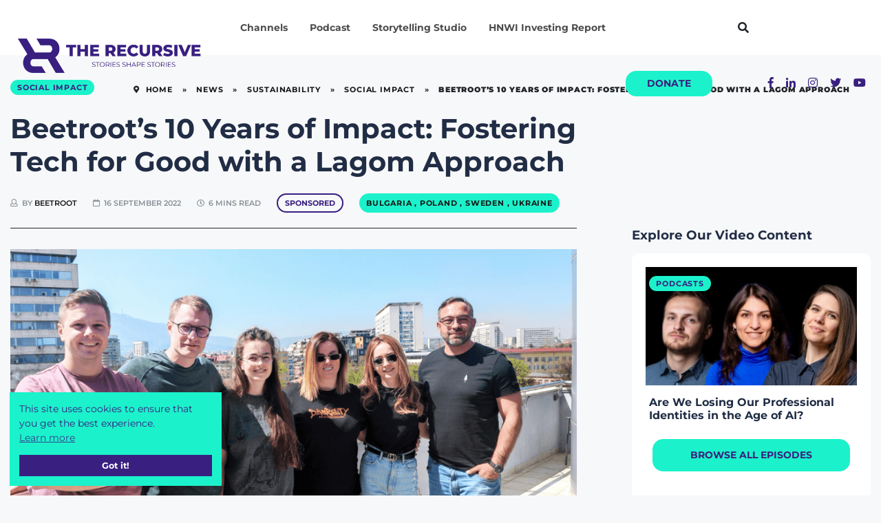

--- FILE ---
content_type: text/html; charset=UTF-8
request_url: https://therecursive.com/beetroot-10-years-of-impact-fostering-tech-for-good-with-a-lagom-approach/
body_size: 43406
content:

<!DOCTYPE html>
<html lang="en-GB">
    <head><link rel="preconnect" href="https://fonts.gstatic.com/" crossorigin />
        
        <meta http-equiv="Content-Type" content="text/html; charset=utf-8"> 
        <meta name="viewport" content="width=device-width, initial-scale=1, shrink-to-fit=no">
        <meta name="theme-color" content="#392080" />  
        <meta http-equiv="X-UA-Compatible" content="IE=edge">
        <link rel="profile" href="https://gmpg.org/xfn/11">
        <meta name='robots' content='index, follow, max-image-preview:large, max-snippet:-1, max-video-preview:-1' />

	<!-- This site is optimized with the Yoast SEO Premium plugin v21.3 (Yoast SEO v26.7) - https://yoast.com/wordpress/plugins/seo/ -->
	<link media="all" href="https://therecursive.com/wp-content/cache/autoptimize/css/autoptimize_3595bf18e2c990811ca241e9286ef5c5.css" rel="stylesheet"><link media="only screen and (max-width: 768px)" href="https://therecursive.com/wp-content/cache/autoptimize/css/autoptimize_6fe211f8bb15af76999ce9135805d7af.css" rel="stylesheet"><title>Beetroot: 10 years of impact fostering tech for good</title>
	<meta name="description" content="On September 16, impact-first tech ecosystem Beetroot, which entered the Bulgarian market in 2022, is celebrating its 10th anniversary." />
	<link rel="canonical" href="https://therecursive.com/beetroot-10-years-of-impact-fostering-tech-for-good-with-a-lagom-approach/" />
	<meta property="og:locale" content="en_GB" />
	<meta property="og:type" content="article" />
	<meta property="og:title" content="Beetroot&#039;s 10 Years of Impact: Fostering Tech for Good with a Lagom Approach" />
	<meta property="og:description" content="On September 16, impact-first tech ecosystem Beetroot, which entered the Bulgarian market earlier this year, is celebrating its 10th anniversary. So how" />
	<meta property="og:url" content="https://therecursive.com/beetroot-10-years-of-impact-fostering-tech-for-good-with-a-lagom-approach/" />
	<meta property="og:site_name" content="TheRecursive.com" />
	<meta property="article:published_time" content="2022-09-16T09:30:15+00:00" />
	<meta property="article:modified_time" content="2022-11-08T15:18:06+00:00" />
	<meta property="og:image" content="https://therecursive.com/wp-content/uploads/2022/09/USE-THIS-FOR-SOCIAL-MEDIA-1200x628-10.png" />
	<meta property="og:image:width" content="1200" />
	<meta property="og:image:height" content="628" />
	<meta property="og:image:type" content="image/png" />
	<meta name="author" content="Beetroot" />
	<meta name="twitter:card" content="summary_large_image" />
	<meta name="twitter:label1" content="Written by" />
	<meta name="twitter:data1" content="Beetroot" />
	<meta name="twitter:label2" content="Estimated reading time" />
	<meta name="twitter:data2" content="6 minutes" />
	<script type="application/ld+json" class="yoast-schema-graph">{"@context":"https://schema.org","@graph":[{"@type":"Article","@id":"https://therecursive.com/beetroot-10-years-of-impact-fostering-tech-for-good-with-a-lagom-approach/#article","isPartOf":{"@id":"https://therecursive.com/beetroot-10-years-of-impact-fostering-tech-for-good-with-a-lagom-approach/"},"author":{"name":"Beetroot","@id":"https://therecursive.com/#/schema/person/029290e9c8edbf7a7f4ace2b16610478"},"headline":"Beetroot&#8217;s 10 Years of Impact: Fostering Tech for Good with a Lagom Approach","datePublished":"2022-09-16T09:30:15+00:00","dateModified":"2022-11-08T15:18:06+00:00","mainEntityOfPage":{"@id":"https://therecursive.com/beetroot-10-years-of-impact-fostering-tech-for-good-with-a-lagom-approach/"},"wordCount":1034,"commentCount":0,"publisher":{"@id":"https://therecursive.com/#organization"},"image":{"@id":"https://therecursive.com/beetroot-10-years-of-impact-fostering-tech-for-good-with-a-lagom-approach/#primaryimage"},"thumbnailUrl":"https://therecursive.com/wp-content/uploads/2022/09/Main_photo.png","articleSection":["Social Impact"],"inLanguage":"en-GB","potentialAction":[{"@type":"CommentAction","name":"Comment","target":["https://therecursive.com/beetroot-10-years-of-impact-fostering-tech-for-good-with-a-lagom-approach/#respond"]}]},{"@type":"WebPage","@id":"https://therecursive.com/beetroot-10-years-of-impact-fostering-tech-for-good-with-a-lagom-approach/","url":"https://therecursive.com/beetroot-10-years-of-impact-fostering-tech-for-good-with-a-lagom-approach/","name":"Beetroot: 10 years of impact fostering tech for good","isPartOf":{"@id":"https://therecursive.com/#website"},"primaryImageOfPage":{"@id":"https://therecursive.com/beetroot-10-years-of-impact-fostering-tech-for-good-with-a-lagom-approach/#primaryimage"},"image":{"@id":"https://therecursive.com/beetroot-10-years-of-impact-fostering-tech-for-good-with-a-lagom-approach/#primaryimage"},"thumbnailUrl":"https://therecursive.com/wp-content/uploads/2022/09/Main_photo.png","datePublished":"2022-09-16T09:30:15+00:00","dateModified":"2022-11-08T15:18:06+00:00","description":"On September 16, impact-first tech ecosystem Beetroot, which entered the Bulgarian market in 2022, is celebrating its 10th anniversary.","breadcrumb":{"@id":"https://therecursive.com/beetroot-10-years-of-impact-fostering-tech-for-good-with-a-lagom-approach/#breadcrumb"},"inLanguage":"en-GB","potentialAction":[{"@type":"ReadAction","target":["https://therecursive.com/beetroot-10-years-of-impact-fostering-tech-for-good-with-a-lagom-approach/"]}]},{"@type":"ImageObject","inLanguage":"en-GB","@id":"https://therecursive.com/beetroot-10-years-of-impact-fostering-tech-for-good-with-a-lagom-approach/#primaryimage","url":"https://therecursive.com/wp-content/uploads/2022/09/Main_photo.png","contentUrl":"https://therecursive.com/wp-content/uploads/2022/09/Main_photo.png","width":1200,"height":628,"caption":"Beetroot"},{"@type":"BreadcrumbList","@id":"https://therecursive.com/beetroot-10-years-of-impact-fostering-tech-for-good-with-a-lagom-approach/#breadcrumb","itemListElement":[{"@type":"ListItem","position":1,"name":"Home","item":"https://therecursive.com/"},{"@type":"ListItem","position":2,"name":"News","item":"https://therecursive.com/news/"},{"@type":"ListItem","position":3,"name":"Sustainability","item":"https://therecursive.com/channel/sustainability/"},{"@type":"ListItem","position":4,"name":"Social Impact","item":"https://therecursive.com/channel/sustainability/social-impact/"},{"@type":"ListItem","position":5,"name":"Beetroot&#8217;s 10 Years of Impact: Fostering Tech for Good with a Lagom Approach"}]},{"@type":"WebSite","@id":"https://therecursive.com/#website","url":"https://therecursive.com/","name":"TheRecursive.com","description":"Stories shape Stories","publisher":{"@id":"https://therecursive.com/#organization"},"potentialAction":[{"@type":"SearchAction","target":{"@type":"EntryPoint","urlTemplate":"https://therecursive.com/?s={search_term_string}"},"query-input":{"@type":"PropertyValueSpecification","valueRequired":true,"valueName":"search_term_string"}}],"inLanguage":"en-GB"},{"@type":"Organization","@id":"https://therecursive.com/#organization","name":"The Recursive","url":"https://therecursive.com/","logo":{"@type":"ImageObject","inLanguage":"en-GB","@id":"https://therecursive.com/#/schema/logo/image/","url":"https://therecursive.com/wp-content/uploads/2021/01/The_Recursive_logo_colour_1.png","contentUrl":"https://therecursive.com/wp-content/uploads/2021/01/The_Recursive_logo_colour_1.png","width":360,"height":241,"caption":"The Recursive"},"image":{"@id":"https://therecursive.com/#/schema/logo/image/"}},{"@type":"Person","@id":"https://therecursive.com/#/schema/person/029290e9c8edbf7a7f4ace2b16610478","name":"Beetroot","image":{"@type":"ImageObject","inLanguage":"en-GB","@id":"https://therecursive.com/#/schema/person/image/","url":"https://secure.gravatar.com/avatar/066699a271b7339d2eacfe7397afb320fb99d457971622b424fc7a2128ec5151?s=96&d=mm&r=g","contentUrl":"https://secure.gravatar.com/avatar/066699a271b7339d2eacfe7397afb320fb99d457971622b424fc7a2128ec5151?s=96&d=mm&r=g","caption":"Beetroot"},"sameAs":["https://beetroot.co/"],"url":"https://therecursive.com/author/beetroot/"}]}</script>
	<!-- / Yoast SEO Premium plugin. -->


<link rel='dns-prefetch' href='//js.hs-scripts.com' />
<link href='https://fonts.gstatic.com' crossorigin='anonymous' rel='preconnect' />
<link rel="alternate" type="application/rss+xml" title="TheRecursive.com &raquo; Feed" href="https://therecursive.com/feed/" />
<link rel="alternate" type="application/rss+xml" title="TheRecursive.com &raquo; Comments Feed" href="https://therecursive.com/comments/feed/" />
<link rel="alternate" type="application/rss+xml" title="TheRecursive.com &raquo; Beetroot&#8217;s 10 Years of Impact: Fostering Tech for Good with a Lagom Approach Comments Feed" href="https://therecursive.com/beetroot-10-years-of-impact-fostering-tech-for-good-with-a-lagom-approach/feed/" />
<link rel="alternate" title="oEmbed (JSON)" type="application/json+oembed" href="https://therecursive.com/wp-json/oembed/1.0/embed?url=https%3A%2F%2Ftherecursive.com%2Fbeetroot-10-years-of-impact-fostering-tech-for-good-with-a-lagom-approach%2F" />
<link rel="alternate" title="oEmbed (XML)" type="text/xml+oembed" href="https://therecursive.com/wp-json/oembed/1.0/embed?url=https%3A%2F%2Ftherecursive.com%2Fbeetroot-10-years-of-impact-fostering-tech-for-good-with-a-lagom-approach%2F&#038;format=xml" />
<style id='wp-img-auto-sizes-contain-inline-css' type='text/css'>
img:is([sizes=auto i],[sizes^="auto," i]){contain-intrinsic-size:3000px 1500px}
/*# sourceURL=wp-img-auto-sizes-contain-inline-css */
</style>


<style id='classic-theme-styles-inline-css' type='text/css'>
/**
 * These rules are needed for backwards compatibility.
 * They should match the button element rules in the base theme.json file.
 */
.wp-block-button__link {
	color: #ffffff;
	background-color: #32373c;
	border-radius: 9999px; /* 100% causes an oval, but any explicit but really high value retains the pill shape. */

	/* This needs a low specificity so it won't override the rules from the button element if defined in theme.json. */
	box-shadow: none;
	text-decoration: none;

	/* The extra 2px are added to size solids the same as the outline versions.*/
	padding: calc(0.667em + 2px) calc(1.333em + 2px);

	font-size: 1.125em;
}

.wp-block-file__button {
	background: #32373c;
	color: #ffffff;
	text-decoration: none;
}

/*# sourceURL=/wp-includes/css/classic-themes.css */
</style>





<style id='woocommerce-inline-inline-css' type='text/css'>
.woocommerce form .form-row .required { visibility: visible; }
/*# sourceURL=woocommerce-inline-inline-css */
</style>












<style id='elementor-frontend-inline-css' type='text/css'>
.elementor-kit-234{--e-global-color-primary:#392080;--e-global-color-secondary:#1BF2CB;--e-global-color-text:#212D45;--e-global-color-accent:#61CE70;--e-global-color-8652a32:#392080;--e-global-color-cbfd068:#F20587;--e-global-typography-primary-font-family:"Montserrat";--e-global-typography-primary-font-weight:600;--e-global-typography-secondary-font-family:"Montserrat";--e-global-typography-secondary-font-weight:400;--e-global-typography-text-font-family:"Montserrat";--e-global-typography-text-font-weight:400;--e-global-typography-accent-font-family:"Montserrat";--e-global-typography-accent-font-weight:500;font-family:"Montserrat", Sans-serif;}.elementor-kit-234 e-page-transition{background-color:#FFBC7D;}.elementor-section.elementor-section-boxed > .elementor-container{max-width:1140px;}.e-con{--container-max-width:1140px;}.elementor-widget:not(:last-child){margin-block-end:20px;}.elementor-element{--widgets-spacing:20px 20px;--widgets-spacing-row:20px;--widgets-spacing-column:20px;}{}h1.entry-title{display:var(--page-title-display);}@media(max-width:1024px){.elementor-section.elementor-section-boxed > .elementor-container{max-width:1024px;}.e-con{--container-max-width:1024px;}}@media(max-width:767px){.elementor-section.elementor-section-boxed > .elementor-container{max-width:767px;}.e-con{--container-max-width:767px;}}
.elementor-widget-heading .elementor-heading-title{color:var( --e-global-color-primary );}.elementor-15154 .elementor-element.elementor-element-26342642 > .elementor-widget-container{padding:0px 0px 20px 0px;}.elementor-15154 .elementor-element.elementor-element-26342642 .elementor-heading-title{font-family:"Montserrat", Sans-serif;font-weight:700;color:#FFFFFF;}.elementor-15154 .elementor-element.elementor-element-7e2f6d60 > .elementor-widget-container{padding:0px 0px 20px 0px;}.elementor-15154 .elementor-element.elementor-element-7e2f6d60 .elementor-heading-title{font-family:"Montserrat", Sans-serif;font-weight:700;color:#FFFFFF;}.elementor-15154 .elementor-element.elementor-element-32785963 > .elementor-widget-container{padding:0px 0px 20px 0px;}.elementor-15154 .elementor-element.elementor-element-32785963 .elementor-heading-title{font-family:"Montserrat", Sans-serif;font-weight:700;color:#FFFFFF;}.elementor-15154 .elementor-element.elementor-element-6569751 > .elementor-widget-container{padding:0px 0px 20px 0px;}.elementor-15154 .elementor-element.elementor-element-6569751 .elementor-heading-title{font-family:"Montserrat", Sans-serif;font-weight:700;color:#FFFFFF;}.elementor-15154 .elementor-element.elementor-element-88691a6 > .elementor-widget-container{padding:0px 0px 20px 0px;}.elementor-15154 .elementor-element.elementor-element-88691a6 .elementor-heading-title{font-family:"Montserrat", Sans-serif;font-weight:700;line-height:24px;color:#FFFFFF;}.elementor-15154 .elementor-element.elementor-element-acf631f > .elementor-widget-container{padding:0px 0px 20px 0px;}.elementor-15154 .elementor-element.elementor-element-acf631f .elementor-heading-title{font-family:"Montserrat", Sans-serif;font-weight:700;line-height:24px;color:#FFFFFF;}.elementor-15154 .elementor-element.elementor-element-ee8f4c3 > .elementor-widget-container{padding:0px 0px 20px 0px;}.elementor-15154 .elementor-element.elementor-element-ee8f4c3 .elementor-heading-title{font-family:"Montserrat", Sans-serif;font-weight:700;text-shadow:0px 0px 10px rgba(0,0,0,0.3);color:#1BF2CB;}.elementor-15154 .elementor-element.elementor-element-7d44b00a > .elementor-widget-container{padding:0px 0px 20px 0px;}.elementor-15154 .elementor-element.elementor-element-7d44b00a .elementor-heading-title{font-family:"Montserrat", Sans-serif;font-weight:700;color:#FFFFFF;}.elementor-15154 .elementor-element.elementor-element-071412f > .elementor-widget-container{margin:0px 0px 0px 5px;padding:0px 0px 20px 0px;}.elementor-15154 .elementor-element.elementor-element-071412f .elementor-heading-title{font-family:"Montserrat", Sans-serif;font-weight:700;color:#FFFFFF;}.elementor-15154 .elementor-element.elementor-element-d985341 > .elementor-widget-container{margin:0px 0px 0px 5px;padding:0px 0px 20px 0px;}.elementor-15154 .elementor-element.elementor-element-d985341 .elementor-heading-title{font-family:"Montserrat", Sans-serif;font-weight:700;color:#FFFFFF;}.elementor-15154 .elementor-element.elementor-element-0f37494 > .elementor-widget-container{margin:0px 0px 0px 5px;padding:0px 0px 20px 0px;}.elementor-15154 .elementor-element.elementor-element-0f37494 .elementor-heading-title{font-family:"Montserrat", Sans-serif;font-weight:700;color:#FFFFFF;}.elementor-15154 .elementor-element.elementor-element-5113214 > .elementor-widget-container{margin:0px 0px 0px 5px;padding:0px 0px 20px 0px;}.elementor-15154 .elementor-element.elementor-element-5113214 .elementor-heading-title{font-family:"Montserrat", Sans-serif;font-weight:700;color:#FFFFFF;}.elementor-15154 .elementor-element.elementor-element-7bdf9ab > .elementor-widget-container{margin:0px 0px 0px 5px;padding:0px 0px 20px 0px;}.elementor-15154 .elementor-element.elementor-element-7bdf9ab .elementor-heading-title{font-family:"Montserrat", Sans-serif;font-weight:700;color:#FFFFFF;}.elementor-15154 .elementor-element.elementor-element-157c045 > .elementor-widget-container{margin:0px 0px 0px 5px;padding:0px 0px 20px 0px;}.elementor-15154 .elementor-element.elementor-element-157c045 .elementor-heading-title{font-family:"Montserrat", Sans-serif;font-weight:700;color:#FFFFFF;}.elementor-15154 .elementor-element.elementor-element-193b618 > .elementor-widget-container{margin:0px 0px 0px 5px;padding:0px 0px 20px 0px;}.elementor-15154 .elementor-element.elementor-element-193b618 .elementor-heading-title{font-family:"Montserrat", Sans-serif;font-weight:700;color:#FFFFFF;}.elementor-15154 .elementor-element.elementor-element-fa6009d > .elementor-widget-container{margin:0px 0px 0px 5px;padding:0px 0px 20px 0px;}.elementor-15154 .elementor-element.elementor-element-fa6009d .elementor-heading-title{font-family:"Montserrat", Sans-serif;font-weight:700;color:#FFFFFF;}.elementor-15154 .elementor-element.elementor-element-2e7fbb5 > .elementor-widget-container{padding:0px 0px 05px 10px;}.elementor-15154 .elementor-element.elementor-element-2e7fbb5 .elementor-heading-title{font-family:"Montserrat", Sans-serif;font-size:14px;font-weight:500;line-height:24px;color:#FFFFFF;}.elementor-15154 .elementor-element.elementor-element-2cdc781 > .elementor-widget-container{padding:0px 0px 05px 10px;}.elementor-15154 .elementor-element.elementor-element-2cdc781 .elementor-heading-title{font-family:"Montserrat", Sans-serif;font-size:14px;font-weight:500;line-height:24px;color:#FFFFFF;}.elementor-15154 .elementor-element.elementor-element-252cbbb > .elementor-widget-container{padding:0px 0px 05px 10px;}.elementor-15154 .elementor-element.elementor-element-252cbbb .elementor-heading-title{font-family:"Montserrat", Sans-serif;font-size:14px;font-weight:500;line-height:24px;color:#FFFFFF;}.elementor-15154 .elementor-element.elementor-element-5439830 > .elementor-widget-container{padding:0px 0px 05px 010px;}.elementor-15154 .elementor-element.elementor-element-5439830 .elementor-heading-title{font-family:"Montserrat", Sans-serif;font-size:14px;font-weight:500;line-height:24px;color:#FFFFFF;}.elementor-15154 .elementor-element.elementor-element-8eb415e > .elementor-widget-container{padding:0px 0px 05px 10px;}.elementor-15154 .elementor-element.elementor-element-8eb415e .elementor-heading-title{font-family:"Montserrat", Sans-serif;font-size:14px;font-weight:500;line-height:24px;color:#FFFFFF;}.elementor-15154 .elementor-element.elementor-element-12c0878 > .elementor-widget-container{padding:0px 0px 05px 10px;}.elementor-15154 .elementor-element.elementor-element-12c0878 .elementor-heading-title{font-family:"Montserrat", Sans-serif;font-size:14px;font-weight:500;line-height:24px;color:#FFFFFF;}.elementor-15154 .elementor-element.elementor-element-d9d21a8 > .elementor-widget-container{margin:0px 0px 0px 5px;padding:0px 0px 20px 0px;}.elementor-15154 .elementor-element.elementor-element-d9d21a8 .elementor-heading-title{font-family:"Montserrat", Sans-serif;font-weight:700;color:#FFFFFF;}.elementor-15154 .elementor-element.elementor-element-151f5997 > .elementor-widget-container{padding:0px 0px 20px 0px;}.elementor-15154 .elementor-element.elementor-element-151f5997 .elementor-heading-title{font-family:"Montserrat", Sans-serif;font-weight:700;color:#FFFFFF;}.elementor-15154 .elementor-element.elementor-element-b4149c0 > .elementor-widget-container{padding:0px 0px 05px 010px;}.elementor-15154 .elementor-element.elementor-element-b4149c0 .elementor-heading-title{font-family:"Montserrat", Sans-serif;font-size:14px;font-weight:500;line-height:24px;color:#FFFFFF;}.elementor-15154 .elementor-element.elementor-element-1ed3b599 > .elementor-widget-container{padding:0px 0px 05px 010px;}.elementor-15154 .elementor-element.elementor-element-1ed3b599 .elementor-heading-title{font-family:"Montserrat", Sans-serif;font-size:14px;font-weight:500;line-height:24px;color:#FFFFFF;}.elementor-15154 .elementor-element.elementor-element-bbaccbc > .elementor-widget-container{padding:0px 0px 05px 010px;}.elementor-15154 .elementor-element.elementor-element-bbaccbc .elementor-heading-title{font-family:"Montserrat", Sans-serif;font-size:14px;font-weight:500;line-height:24px;color:#FFFFFF;}.elementor-15154 .elementor-element.elementor-element-aec5b02 > .elementor-widget-container{padding:0px 0px 05px 010px;}.elementor-15154 .elementor-element.elementor-element-aec5b02 .elementor-heading-title{font-family:"Montserrat", Sans-serif;font-size:14px;font-weight:500;line-height:24px;color:#FFFFFF;}.elementor-15154 .elementor-element.elementor-element-6c233e6d > .elementor-widget-container{padding:0px 0px 05px 010px;}.elementor-15154 .elementor-element.elementor-element-6c233e6d .elementor-heading-title{font-family:"Montserrat", Sans-serif;font-size:14px;font-weight:500;line-height:24px;color:#FFFFFF;}.elementor-15154 .elementor-element.elementor-element-44e6e68 > .elementor-widget-container{padding:0px 0px 05px 010px;}.elementor-15154 .elementor-element.elementor-element-44e6e68 .elementor-heading-title{font-family:"Montserrat", Sans-serif;font-size:14px;font-weight:500;line-height:24px;color:#FFFFFF;}.elementor-15154 .elementor-element.elementor-element-5950896 > .elementor-widget-container{padding:0px 0px 05px 010px;}.elementor-15154 .elementor-element.elementor-element-5950896 .elementor-heading-title{font-family:"Montserrat", Sans-serif;font-size:14px;font-weight:500;line-height:24px;color:#FFFFFF;}.elementor-15154 .elementor-element.elementor-element-1e7be46 > .elementor-widget-container{padding:0px 0px 05px 010px;}.elementor-15154 .elementor-element.elementor-element-1e7be46 .elementor-heading-title{font-family:"Montserrat", Sans-serif;font-size:14px;font-weight:500;line-height:24px;color:#FFFFFF;}.elementor-15154 .elementor-element.elementor-element-146861b > .elementor-widget-container{padding:0px 0px 05px 010px;}.elementor-15154 .elementor-element.elementor-element-146861b .elementor-heading-title{font-family:"Montserrat", Sans-serif;font-size:14px;font-weight:500;line-height:24px;color:#FFFFFF;}.elementor-15154 .elementor-element.elementor-element-63588fd4 > .elementor-widget-container{padding:0px 0px 05px 010px;}.elementor-15154 .elementor-element.elementor-element-63588fd4 .elementor-heading-title{font-family:"Montserrat", Sans-serif;font-size:14px;font-weight:500;line-height:24px;color:#FFFFFF;}.elementor-15154 .elementor-element.elementor-element-d4f0995 > .elementor-widget-container{padding:0px 0px 05px 010px;}.elementor-15154 .elementor-element.elementor-element-d4f0995 .elementor-heading-title{font-family:"Montserrat", Sans-serif;font-size:14px;font-weight:500;line-height:24px;color:#FFFFFF;}.elementor-15154 .elementor-element.elementor-element-decf6d9 > .elementor-widget-container{padding:0px 0px 05px 010px;}.elementor-15154 .elementor-element.elementor-element-decf6d9 .elementor-heading-title{font-family:"Montserrat", Sans-serif;font-size:14px;font-weight:500;line-height:24px;color:#FFFFFF;}.elementor-15154 .elementor-element.elementor-element-265496bb > .elementor-widget-container{padding:0px 0px 05px 010px;}.elementor-15154 .elementor-element.elementor-element-265496bb .elementor-heading-title{font-family:"Montserrat", Sans-serif;font-size:14px;font-weight:500;line-height:24px;color:#FFFFFF;}.elementor-15154 .elementor-element.elementor-element-23d23f4 > .elementor-widget-container{padding:0px 0px 05px 010px;}.elementor-15154 .elementor-element.elementor-element-23d23f4 .elementor-heading-title{font-family:"Montserrat", Sans-serif;font-size:14px;font-weight:500;line-height:24px;color:#FFFFFF;}.elementor-15154 .elementor-element.elementor-element-1f494f5 > .elementor-widget-container{padding:0px 0px 05px 010px;}.elementor-15154 .elementor-element.elementor-element-1f494f5 .elementor-heading-title{font-family:"Montserrat", Sans-serif;font-size:14px;font-weight:500;line-height:24px;color:#FFFFFF;}.elementor-15154 .elementor-element.elementor-element-bfcfa5b > .elementor-widget-container{padding:0px 0px 05px 010px;}.elementor-15154 .elementor-element.elementor-element-bfcfa5b .elementor-heading-title{font-family:"Montserrat", Sans-serif;font-size:14px;font-weight:500;line-height:24px;color:#FFFFFF;}.elementor-15154 .elementor-element.elementor-element-5c466ca2 > .elementor-widget-container{padding:0px 0px 20px 0px;}.elementor-15154 .elementor-element.elementor-element-5c466ca2 .elementor-heading-title{font-family:"Montserrat", Sans-serif;font-weight:700;color:#FFFFFF;}.elementor-15154 .elementor-element.elementor-element-56eac114 > .elementor-widget-container{padding:0px 0px 20px 0px;}.elementor-15154 .elementor-element.elementor-element-56eac114 .elementor-heading-title{font-family:"Montserrat", Sans-serif;font-weight:700;color:#FFFFFF;}.elementor-15154 .elementor-element.elementor-element-74c8b984 > .elementor-widget-container{padding:0px 0px 20px 0px;}.elementor-15154 .elementor-element.elementor-element-74c8b984 .elementor-heading-title{font-family:"Montserrat", Sans-serif;font-weight:700;color:#FFFFFF;}.elementor-15154 .elementor-element.elementor-element-1c95bb92 > .elementor-widget-container{padding:0px 0px 20px 0px;}.elementor-15154 .elementor-element.elementor-element-1c95bb92 .elementor-heading-title{font-family:"Montserrat", Sans-serif;font-weight:700;color:#FFFFFF;}.elementor-15154 .elementor-element.elementor-element-6a765029 > .elementor-widget-container{padding:0px 0px 20px 0px;}.elementor-15154 .elementor-element.elementor-element-6a765029 .elementor-heading-title{font-family:"Montserrat", Sans-serif;font-weight:700;color:#FFFFFF;}.elementor-15154 .elementor-element.elementor-element-58a2a1d0 > .elementor-widget-container{padding:0px 0px 20px 0px;}.elementor-15154 .elementor-element.elementor-element-58a2a1d0 .elementor-heading-title{font-family:"Montserrat", Sans-serif;font-weight:700;line-height:24px;color:#FFFFFF;}.elementor-15154 .elementor-element.elementor-element-5788f19 > .elementor-widget-container{padding:0px 0px 20px 0px;}.elementor-15154 .elementor-element.elementor-element-5788f19{text-align:start;}.elementor-15154 .elementor-element.elementor-element-5788f19 .elementor-heading-title{font-family:"Montserrat", Sans-serif;font-weight:700;text-shadow:0px 0px 10px rgba(0,0,0,0.3);color:#1BF2CB;}.elementor-widget-divider{--divider-color:var( --e-global-color-secondary );}.elementor-widget-divider .elementor-divider__text{color:var( --e-global-color-secondary );}.elementor-widget-divider.elementor-view-stacked .elementor-icon{background-color:var( --e-global-color-secondary );}.elementor-widget-divider.elementor-view-framed .elementor-icon, .elementor-widget-divider.elementor-view-default .elementor-icon{color:var( --e-global-color-secondary );border-color:var( --e-global-color-secondary );}.elementor-widget-divider.elementor-view-framed .elementor-icon, .elementor-widget-divider.elementor-view-default .elementor-icon svg{fill:var( --e-global-color-secondary );}.elementor-15154 .elementor-element.elementor-element-f663b0a{--divider-border-style:solid;--divider-color:#000;--divider-border-width:1px;}.elementor-15154 .elementor-element.elementor-element-f663b0a .elementor-divider-separator{width:100%;}.elementor-15154 .elementor-element.elementor-element-f663b0a .elementor-divider{padding-block-start:15px;padding-block-end:15px;}#elementor-popup-modal-15154 .dialog-widget-content{background-color:#392080;box-shadow:2px 8px 23px 3px rgba(0,0,0,0.2);margin:80px 0px 0px 0px;}#elementor-popup-modal-15154 .dialog-message{width:1200px;height:auto;padding:50px 50px 50px 50px;}#elementor-popup-modal-15154{justify-content:center;align-items:flex-start;}#elementor-popup-modal-15154 .dialog-close-button{display:flex;}#elementor-popup-modal-15154 .dialog-close-button i{color:#FFFFFF;}#elementor-popup-modal-15154 .dialog-close-button svg{fill:#FFFFFF;}/* Start custom CSS */.popup-menu .elementor-widget:not(:last-child) {
    margin-bottom: 0px!important;
}/* End custom CSS */
/*# sourceURL=elementor-frontend-inline-css */
</style>




<style id='has-inline-styles-inline-css' type='text/css'>
.has-social-placeholder {display: none;height: 0;width: 0;overflow: hidden;}.has-inline-text { background-color: #ffefb1; color: #000000; }.has-inline-text:hover { background-color: #fcd63c; color: #000000; }
/*# sourceURL=has-inline-styles-inline-css */
</style>

<script type="text/javascript" src="https://therecursive.com/wp-content/cache/autoptimize/js/autoptimize_single_16623e9f7cd802cf093c325c511a739c.js" id="jquery-core-js" defer data-deferred="1"></script>
<script type="text/javascript" src="https://therecursive.com/wp-content/cache/autoptimize/js/autoptimize_single_e2620f2ae61d84e5edef5a0b7b95cf96.js" id="jquery-migrate-js" defer data-deferred="1"></script>
<script type="text/javascript" id="fue-account-subscriptions-js-extra" src="[data-uri]" defer></script>

<script type="text/javascript" src="https://therecursive.com/wp-content/cache/autoptimize/js/autoptimize_single_3fffb371a821fb86953ec3ee1f791dfa.js" id="wc-jquery-blockui-js" defer="defer" data-wp-strategy="defer"></script>
<script type="text/javascript" id="wc-add-to-cart-js-extra" src="[data-uri]" defer></script>


<script type="text/javascript" id="woocommerce-js-extra" src="[data-uri]" defer></script>




<script type="text/javascript" src="https://therecursive.com/wp-content/cache/autoptimize/js/autoptimize_single_ba6cf724c8bb1cf5b084e79ff230626e.js" id="magnific-popup-js" defer data-deferred="1"></script>
<script type="text/javascript" src="https://therecursive.com/wp-content/themes/therecursive/assets/js/vendor/jquery.scrollUp.min.js" id="jquery.scrollUp.min.js-js" defer data-deferred="1"></script>
<script type="text/javascript" src="https://therecursive.com/wp-content/cache/autoptimize/js/autoptimize_single_c82601546fef72bfd3a3334966874e3b.js" id="theiasticky-js" defer data-deferred="1"></script>

<link rel="https://api.w.org/" href="https://therecursive.com/wp-json/" /><link rel="alternate" title="JSON" type="application/json" href="https://therecursive.com/wp-json/wp/v2/posts/23132" /><meta name="generator" content="WordPress 6.9" />
<meta name="generator" content="WooCommerce 10.4.3" />
<link rel='shortlink' href='https://therecursive.com/?p=23132' />
			<!-- DO NOT COPY THIS SNIPPET! Start of Page Analytics Tracking for HubSpot WordPress plugin v11.3.33-->
			<script class="hsq-set-content-id" data-content-id="blog-post" src="[data-uri]" defer></script>
			<!-- DO NOT COPY THIS SNIPPET! End of Page Analytics Tracking for HubSpot WordPress plugin -->
					<link rel="preconnect" href="//www.googletagmanager.com/">
		<link rel="preconnect" href="//s3.amazonaws.com/">
		<link rel="preconnect" href="//play.ht/">
		<link rel="preconnect" href="//static.play.ht/">
		<link rel="preconnect" href="//a.play.ht/">
		<link rel="preconnect" href="//media.play.ht/">
		<link rel="dns-prefetch" href="//www.googletagmanager.com/">
		<link rel="dns-prefetch" href="//s3.amazonaws.com/">
		<link rel="dns-prefetch" href="//play.ht/">
		<link rel="dns-prefetch" href="//static.play.ht/">
		<link rel="dns-prefetch" href="//a.play.ht/">
		<link rel="dns-prefetch" href="//media.play.ht/">
			<noscript><style>.woocommerce-product-gallery{ opacity: 1 !important; }</style></noscript>
	<meta name="generator" content="Elementor 3.34.1; settings: css_print_method-internal, google_font-enabled, font_display-swap">
      <meta name="onesignal" content="wordpress-plugin"/>
            <script src="[data-uri]" defer></script>
			<style>
				.e-con.e-parent:nth-of-type(n+4):not(.e-lazyloaded):not(.e-no-lazyload),
				.e-con.e-parent:nth-of-type(n+4):not(.e-lazyloaded):not(.e-no-lazyload) * {
					background-image: none !important;
				}
				@media screen and (max-height: 1024px) {
					.e-con.e-parent:nth-of-type(n+3):not(.e-lazyloaded):not(.e-no-lazyload),
					.e-con.e-parent:nth-of-type(n+3):not(.e-lazyloaded):not(.e-no-lazyload) * {
						background-image: none !important;
					}
				}
				@media screen and (max-height: 640px) {
					.e-con.e-parent:nth-of-type(n+2):not(.e-lazyloaded):not(.e-no-lazyload),
					.e-con.e-parent:nth-of-type(n+2):not(.e-lazyloaded):not(.e-no-lazyload) * {
						background-image: none !important;
					}
				}
			</style>
			        <link rel="shortcut icon" href="https://therecursive.com/cdn-cgi/image/format=auto/wp-content/uploads/2021/02/FAVICON-2.png">
    </head>
	<body data-rsssl=1 class="wp-singular post-template-default single single-post postid-23132 single-format-standard wp-theme-therecursive theme-therecursive sfsi_actvite_theme_flat woocommerce-no-js yith-ctpw elementor-default elementor-kit-234 has-body">
    
<!-- Main Header -->
<header class="main-header header-style-2 mb-50">
    <div class="header-bottom header-sticky background-white text-center">
        <div class="scroll-progress"></div>
        <div class="container">
            <div class="row d-flex align-items-center">
                <div class="col-md-3">
                            <div class="header-logo d-none d-lg-block">
                                <a href="/">
                                    <img class="logo-img d-inline" alt="The Recursive" src="/cdn-cgi/image/formatauto/wp-content/themes/therecursive/assets/imgs/TheRecursive.png" style="width: 275px; height: 50px;">
                                </a>
                            </div>
                            <div class="logo-tablet d-md-inline d-lg-none d-none">
                                <a href="/">
                                    <img class="logo-img d-inline" alt="The Recursive" src="/cdn-cgi/image/formatauto/wp-content/themes/therecursive/assets/imgs/TheRecursive.png">
                                </a>
                            </div>
                            <div class="logo-mobile d-block d-md-none">
                                <a href="/">
                                    <img class="logo-img d-inline" alt="The Recursive" src="/cdn-cgi/image/formatauto/wp-content/themes/therecursive/assets/imgs/TheRecursive.png">
                                </a>
                            </div>
                </div>
                <div class="col-md-9 main-header-navigation">
                    <!-- Main-menu -->
                    <div class="d-none d-xl-block main-nav text-left float-lg-left float-md-right">
                        <nav>
                            
                          <ul id="menu-main-menu" class="main-menu d-none d-lg-inline"><li id="menu-item-296" class="menu-item menu-item-type-custom menu-item-object-custom menu-item-296"><a href="#elementor-action%3Aaction%3Dpopup%3Aopen%26settings%3DeyJpZCI6IjE1MTU0IiwidG9nZ2xlIjpmYWxzZX0%3D">Channels</a></li>
<li id="menu-item-15196" class="menu-item menu-item-type-custom menu-item-object-custom menu-item-15196"><a href="https://therecursive.com/channel/podcasts/">Podcast</a></li>
<li id="menu-item-36161" class="menu-item menu-item-type-custom menu-item-object-custom menu-item-36161"><a href="https://storytelling.therecursive.com/">Storytelling Studio</a></li>
<li id="menu-item-40552" class="menu-item menu-item-type-custom menu-item-object-custom menu-item-40552"><a href="https://hnwi.therecursive.com/">HNWI Investing Report</a></li>
</ul>                            
                        </nav>
                    </div>
                    <!-- Search -->

                    
                    <i class="fas fa-search sear d-md-inline-block d-none" style="cursor:pointer; line-height:80px!important"></i>
                    
                    <div class="d-inline tools-icon float-right">
                    <a class="donate-btn button" href="/donations/subscribe-for-recurring-donations/ ">Donate</a>
                    <a class="red-tooltip text-rec" href="https://www.facebook.com/therecursive" data-toggle="tooltip" data-placement="top" title="" data-original-title="Facebook">
                        <i class="fab fa-facebook-f"></i>
                    </a>
                    <a class="red-tooltip text-rec" href="https://www.linkedin.com/company/the-recursive/" data-toggle="tooltip" data-placement="top" title="" data-original-title="Linkedin">
                        <i class="fab fa-linkedin-in"></i>
                    </a>
                    <a class="red-tooltip text-rec" href="https://www.instagram.com/the_recursive/" data-toggle="tooltip" data-placement="top" title="" data-original-title="Instagram">
                        <i class="fab fa-instagram"></i>
                    </a>
                    <a class="red-tooltip text-rec d-none d-sm-inline-block" href="https://twitter.com/TheRecursiveEU" data-toggle="tooltip" data-placement="top" title="" data-original-title="Twitter">
                        <i class="fab fa-twitter"></i>
                    </a>
                    <a class="red-tooltip text-rec d-none d-sm-inline-block" href="https://www.youtube.com/channel/UC0t-WA2tlHRjOI9Pb6OTTmQ" data-toggle="tooltip" data-placement="top" title="" data-original-title="YouTube">
                        <i class="fab fa-youtube"></i>
                    </a>
                </div>
                <!-- Off canvas -->
                    <div class="off-canvas-toggle-cover burger" style="display: inline;">
                        <i class="fas fa-search sear d-md-inline-block d-lg-none" style="cursor:pointer;"></i>
                        <i class="fas fa-bars motr d-md-inline-block d-lg-none ml-15" style="cursor:pointer;"></i>
                        </div>
                    </div>
                </div>
            </div>
        </div>
    </div>
    <div id="myNav" class="overlay width0">
      <div class="overlay-content">
        <ul id="navigation" class="mobi-menu menu-3-columns"><li id="menu-item-15166" class="menu-item menu-item-type-custom menu-item-object-custom menu-item-has-children menu-item-15166"><a href="#">Channels</a>
<ul class="sub-menu">
	<li id="menu-item-15167" class="menu-item menu-item-type-taxonomy menu-item-object-category menu-item-15167"><a href="https://therecursive.com/channel/startups/">Startups</a></li>
	<li id="menu-item-15168" class="menu-item menu-item-type-taxonomy menu-item-object-category menu-item-15168"><a href="https://therecursive.com/channel/innovation-ecosystem/">Ecosystem</a></li>
	<li id="menu-item-15169" class="menu-item menu-item-type-taxonomy menu-item-object-category menu-item-15169"><a href="https://therecursive.com/channel/innovation-ecosystem/diaspora/">Diaspora</a></li>
	<li id="menu-item-15170" class="menu-item menu-item-type-taxonomy menu-item-object-category menu-item-15170"><a href="https://therecursive.com/channel/innovation-ecosystem/r-and-d-destinations/">R&amp;D Destinations</a></li>
	<li id="menu-item-15171" class="menu-item menu-item-type-taxonomy menu-item-object-category menu-item-15171"><a href="https://therecursive.com/channel/investors/">Investors</a></li>
	<li id="menu-item-15172" class="menu-item menu-item-type-taxonomy menu-item-object-category menu-item-15172"><a href="https://therecursive.com/channel/deals/">Deals</a></li>
	<li id="menu-item-15173" class="menu-item menu-item-type-taxonomy menu-item-object-category menu-item-15173"><a href="https://therecursive.com/channel/leaders-diary/">Leadership</a></li>
	<li id="menu-item-15174" class="menu-item menu-item-type-taxonomy menu-item-object-category menu-item-15174"><a href="https://therecursive.com/channel/deep-tech/">Deep Tech</a></li>
	<li id="menu-item-15190" class="menu-item menu-item-type-taxonomy menu-item-object-category menu-item-15190"><a href="https://therecursive.com/channel/deep-tech/blockchain/">Blockchain</a></li>
	<li id="menu-item-15191" class="menu-item menu-item-type-taxonomy menu-item-object-category menu-item-15191"><a href="https://therecursive.com/channel/deep-tech/ai/">AI</a></li>
	<li id="menu-item-15175" class="menu-item menu-item-type-taxonomy menu-item-object-category menu-item-15175"><a href="https://therecursive.com/channel/deep-tech/cybersecurity/">Cybersecurity</a></li>
	<li id="menu-item-15181" class="menu-item menu-item-type-taxonomy menu-item-object-category menu-item-15181"><a href="https://therecursive.com/channel/others/">Others</a></li>
	<li id="menu-item-15188" class="menu-item menu-item-type-taxonomy menu-item-object-category menu-item-15188"><a href="https://therecursive.com/channel/gen-z/">Gen Z</a></li>
	<li id="menu-item-15192" class="menu-item menu-item-type-taxonomy menu-item-object-category menu-item-15192"><a href="https://therecursive.com/channel/gaming/">Gaming</a></li>
	<li id="menu-item-15193" class="menu-item menu-item-type-taxonomy menu-item-object-category menu-item-15193"><a href="https://therecursive.com/channel/mobility/">Mobility</a></li>
	<li id="menu-item-15194" class="menu-item menu-item-type-taxonomy menu-item-object-category menu-item-15194"><a href="https://therecursive.com/channel/health/">Health</a></li>
	<li id="menu-item-15195" class="menu-item menu-item-type-taxonomy menu-item-object-category menu-item-15195"><a href="https://therecursive.com/channel/edtech/">Edtech</a></li>
	<li id="menu-item-15189" class="menu-item menu-item-type-taxonomy menu-item-object-category menu-item-15189"><a href="https://therecursive.com/channel/retail/">Retail</a></li>
	<li id="menu-item-15182" class="menu-item menu-item-type-taxonomy menu-item-object-category menu-item-15182"><a href="https://therecursive.com/channel/fintech/">Fintech</a></li>
	<li id="menu-item-15183" class="menu-item menu-item-type-taxonomy menu-item-object-category current-post-ancestor menu-item-15183"><a href="https://therecursive.com/channel/sustainability/">Sustainability</a></li>
	<li id="menu-item-15211" class="menu-item menu-item-type-taxonomy menu-item-object-category menu-item-15211"><a href="https://therecursive.com/channel/sustainability/climatetech/">Climate Tech</a></li>
	<li id="menu-item-15184" class="menu-item menu-item-type-taxonomy menu-item-object-category current-post-ancestor current-menu-parent current-post-parent menu-item-15184"><a href="https://therecursive.com/channel/sustainability/social-impact/">Social Impact</a></li>
	<li id="menu-item-15212" class="menu-item menu-item-type-taxonomy menu-item-object-category menu-item-15212"><a href="https://therecursive.com/channel/sustainability/smart-cities/">Smart Cities</a></li>
	<li id="menu-item-15213" class="menu-item menu-item-type-taxonomy menu-item-object-category menu-item-15213"><a href="https://therecursive.com/channel/women-in-tech/">Women in Tech</a></li>
	<li id="menu-item-15185" class="menu-item menu-item-type-taxonomy menu-item-object-category menu-item-15185"><a href="https://therecursive.com/channel/future-of-work/">Future of Work</a></li>
	<li id="menu-item-15187" class="menu-item menu-item-type-taxonomy menu-item-object-category menu-item-15187"><a href="https://therecursive.com/channel/corporate-innovation/">Corporate Innovation</a></li>
	<li id="menu-item-15186" class="menu-item menu-item-type-taxonomy menu-item-object-category menu-item-15186"><a href="https://therecursive.com/channel/careers/">Careers</a></li>
</ul>
</li>
<li id="menu-item-15178" class="menu-item menu-item-type-custom menu-item-object-custom menu-item-15178"><a href="https://therecursive.com/channel/podcasts/">Podcast</a></li>
<li id="menu-item-15179" class="menu-item menu-item-type-post_type menu-item-object-page menu-item-15179"><a href="https://therecursive.com/about/">About</a></li>
<li id="menu-item-15180" class="menu-item menu-item-type-post_type menu-item-object-page menu-item-15180"><a href="https://therecursive.com/our-services/">Content Services</a></li>
</ul>      </div>
    </div>
    <div id="sear" class="overlay width0">
      <div class="overlay-content search__box">
        <p>Search for...</p>  
        <form role="search" method="get" id="searchform" class="search-form position-relative" action="https://therecursive.com/">
            <label class="screen-reader-text" for="s"></label>
            <input class="form-controls search_field" type="text" placeholder="Search for:" aria-label="Search" value="" name="s" id="s" />
        </form>
      </div>
    </div>
</header>
<main class="position-relative">
<div class="container">
    <div class="entry-header entry-header-1 mb-30 mt-50">
        <div class="entry-meta meta-0 font-small mb-30"><a href="https://therecursive.com/channel/sustainability/social-impact/"><span class="post-cat ">Social Impact</span></a>
        
            			
		<span id="breadcrumbs"><i class="fas fa-map-marker-alt" style="margin-right: -15px;"></i> <span><span><a href="https://therecursive.com/">Home</a></span> » <span><a href="https://therecursive.com/news/">News</a></span> » <span><a href="https://therecursive.com/channel/sustainability/">Sustainability</a></span> » <span><a href="https://therecursive.com/channel/sustainability/social-impact/">Social Impact</a></span> » <span class="breadcrumb_last" aria-current="page"><strong>Beetroot&#8217;s 10 Years of Impact: Fostering Tech for Good with a Lagom Approach</strong></span></span></span>		
		</div>
        <h1 class="post-title mb-30">
            Beetroot&#8217;s 10 Years of Impact: Fostering Tech for Good with a Lagom Approach        </h1>
        <div class="entry-meta meta-1 font-x-small color-grey text-uppercase">
                                <span class="post-by"><i class="far fa-user"></i> by 
                    
                    
                        <a href="https://therecursive.com/author/beetroot/ ">Beetroot</a>                    
                    
                    </span>
                
            <span class="post-on"><i class="far fa-calendar"></i> 16 September 2022</span>
            <span class="time-reading"><i class="far fa-clock"></i> <span class="span-reading-time rt-reading-time"><span class="rt-label rt-prefix"></span> <span class="rt-time"> 6</span> <span class="rt-label rt-postfix"></span></span> mins read</span>
            <span class="sponsored-text">SPONSORED</span>                        <span class="sp__country">
                                <a href="/country/bulgaria">
                    Bulgaria                <a href="/country/poland">
                    , Poland                <a href="/country/sweden">
                    , Sweden                <a href="/country/ukraine">
                    , Ukraine                </a>
            </span>
                
            <p class="font-x-small mt-10">
                <!-- span class="hit-count"><i class="fas fa-comments"></i> 82 comments</span>
                <span class="hit-count"><i class="fas fa-heart"></i> 68 likes</span -->
            </p>
        </div>
    </div>
    <!--end entry header-->
    <div class="row mb-50">
        
                
        <div class="col-lg-8 col-md-12">
            
                   
            <div class="bt-1 border-color-1 mb-30"></div>
            <figure class="single-thumnail mb-30">
                
                                
                    <div class="bialty-container"><img fetchpriority="high" width="900" height="471" src="https://therecursive.com/cdn-cgi/image/format=auto/wp-content/uploads/2022/09/Main_photo-900x471.png" class=" wp-post-image" alt="Beetroot" decoding="async" srcset="https://therecursive.com/wp-content/uploads/2022/09/Main_photo-900x471.png 900w, https://therecursive.com/wp-content/uploads/2022/09/Main_photo-300x157.png 300w, https://therecursive.com/wp-content/uploads/2022/09/Main_photo-1024x536.png 1024w, https://therecursive.com/wp-content/uploads/2022/09/Main_photo-768x402.png 768w, https://therecursive.com/wp-content/uploads/2022/09/Main_photo-287x150.png 287w, https://therecursive.com/wp-content/uploads/2022/09/Main_photo-600x314.png 600w, https://therecursive.com/wp-content/uploads/2022/09/Main_photo.png 1200w" sizes="(max-width: 900px) 100vw, 900px"></div>
                    
                                
                                

                <div class="credit mt-15 font-small color-grey">
                                            <i class="fa fa-camera" aria-hidden="true"></i><span> Image credit: Beetroot</span>
                                    </div>
            </figure>
            <!--author box-->
                        <div class="entry-main-content">
								                   <span class="countryspan"><a href="https://therecursive.com/country/bulgaria/" rel="tag">Bulgaria</a>, <a href="https://therecursive.com/country/poland/" rel="tag">Poland</a>, <a href="https://therecursive.com/country/sweden/" rel="tag">Sweden</a>, <a href="https://therecursive.com/country/ukraine/" rel="tag">Ukraine</a> ~ </span>
                                
                <!-- ?php
                $company = get_field('company');
                if( $company ): ?>
                    <p><strong>Company:</strong> <a href="<php echo get_permalink( $company[0] );?>"><php echo get_the_title( $company[0] ); ?></a></p>
                <php endif;? -->
				
                <div class="bialty-container"><p>On September 16, impact-first tech ecosystem <a href="https://beetroot.co/">Beetroot</a>, which entered the Bulgarian market earlier this year, is celebrating its 10th anniversary.</p>
<p>So how did a scholarly project of two Swedish students grow into an international tech ecosystem with offices in Bulgaria? What enables the team to stay resilient even in the toughest of times? And finally, why so social? Find these answers and more in this Recursive overview.</p>
<p>Beetroot first saw the light of day in 2012, when Andreas Flodstr&ouml;m and Gustav Henman arrived in Ukraine in an old, rusty Lada. At the time, Andreas was working on his master thesis for Chalmers School of Entrepreneurship, dedicated to social entrepreneurship in the CIS. After traveling a lot around Ukraine, Moldova, and other post-soviet countries, the entrepreneurs finally anchored in Odesa, Ukraine, and started to build their first dedicated tech teams for Swedish clients.</p>
<p>In ten years, the company has evolved into a mission-driven tech ecosystem with:</p>
<ul>
<li>600+ people on board in Sweden, Bulgaria, Ukraine, and Poland</li>
<li>Nearly $50 Million of total economic impact in Ukraine in 2021</li>
</ul>
<p>&nbsp;</p>
<p style="text-align: center;"><img decoding="async" class="aligncenter wp-image-23136 size-full" src="https://therecursive.com/cdn-cgi/image/format=auto/wp-content/uploads/2022/09/Lada5.png" alt="Beetroot&amp;#8217;s 10 Years of Impact: Fostering Tech for Good with a Lagom Approach, TheRecursive.com" width="886" height="506" srcset="https://therecursive.com/wp-content/uploads/2022/09/Lada5.png 886w, https://therecursive.com/wp-content/uploads/2022/09/Lada5-300x171.png 300w, https://therecursive.com/wp-content/uploads/2022/09/Lada5-768x439.png 768w, https://therecursive.com/wp-content/uploads/2022/09/Lada5-600x343.png 600w" sizes="(max-width: 886px) 100vw, 886px">Andreas Flodstr&ouml;m and Gustav Henman arrived in Ukraine in an old, rusty Lada</p>
<h2>Social enterprise from day one</h2>
<p>Beetroot has been a social enterprise from the very beginning. Even in the early days, when the company&rsquo;s office was in a basement apartment near the Kyiv railway station, an ambition for positive impact was at its heart.</p>
<blockquote>
<h5 style="text-align: center;">&ldquo;When you&rsquo;re just starting, you naturally focus on rowing your boat and growing. Still, I&rsquo;ve always believed that money is not a strong enough reason to enjoy going to work every day. My motivation came from seeing that our work was changing people&rsquo;s lives for real. We had a new approach to work and we were helping create a new economic middle-class. It was clear that we had a positive impact&rdquo;, emphasizes Andreas Flodstr&ouml;m, Co-Founder and CEO of Beetroot.</h5>
</blockquote>
<p>The ecosystem expanded by leaps and bounds over the following years. Beetroot Academy, a non-profit EdTech company, emerged in 2014 to help improve the accessibility of tech education and enable more people to start a career in the digital economy. Beetroot Academy has educated over 7,000 tech specialists since then, with an employment rate of 70%.</p>
<div style="clear:both; margin-top:0em; margin-bottom:1em;"><a href="https://therecursive.com/bulgarian-chatbot-helps-women-prevent-instances-of-domestic-violence/" target="_blank" rel="dofollow" class="uf72e5ee9e34d9731fce812e43194ba59"><!-- INLINE RELATED POSTS 1/3 //--><style> .uf72e5ee9e34d9731fce812e43194ba59 { padding:0px; margin: 0; padding-top:1em!important; padding-bottom:1em!important; width:100%; display: block; font-weight:bold; background-color:#ECF0F1; border:0!important; border-left:4px solid #1ABC9C!important; text-decoration:none; } .uf72e5ee9e34d9731fce812e43194ba59:active, .uf72e5ee9e34d9731fce812e43194ba59:hover { opacity: 1; transition: opacity 250ms; webkit-transition: opacity 250ms; text-decoration:none; } .uf72e5ee9e34d9731fce812e43194ba59 { transition: background-color 250ms; webkit-transition: background-color 250ms; opacity: 1; transition: opacity 250ms; webkit-transition: opacity 250ms; } .uf72e5ee9e34d9731fce812e43194ba59 .ctaText { font-weight:bold; color:inherit; text-decoration:none; font-size: 16px; } .uf72e5ee9e34d9731fce812e43194ba59 .postTitle { color:#141414; text-decoration: underline!important; font-size: 16px; } .uf72e5ee9e34d9731fce812e43194ba59:hover .postTitle { text-decoration: underline!important; } </style><div style="padding-left:1em; padding-right:1em;"><span class="ctaText">Read more:</span>&nbsp; <span class="postTitle">Bulgarian chatbot helps women prevent instances of domestic violence</span></div></a></div><p style="text-align: center;"><img decoding="async" class="wp-image-23134 size-full alignnone" src="https://therecursive.com/cdn-cgi/image/format=auto/wp-content/uploads/2022/09/Beetroot-Academy.jpeg" alt="Beetroot&amp;#8217;s 10 Years of Impact: Fostering Tech for Good with a Lagom Approach, TheRecursive.com" width="800" height="533" srcset="https://therecursive.com/wp-content/uploads/2022/09/Beetroot-Academy.jpeg 800w, https://therecursive.com/wp-content/uploads/2022/09/Beetroot-Academy-300x200.jpeg 300w, https://therecursive.com/wp-content/uploads/2022/09/Beetroot-Academy-768x512.jpeg 768w, https://therecursive.com/wp-content/uploads/2022/09/Beetroot-Academy-600x400.jpeg 600w" sizes="(max-width: 800px) 100vw, 800px"></p>
<p style="text-align: center;">Graduates from the Beetroot Academy</p>
<h2>Team sustainability as a growth mechanism</h2>
<p>According to the founders, the concentration on individual and team sustainability laid the foundation for this growth.</p>
<p>At Beetroot, a sustainable team is one where people think long-term in their work and truly take care of themselves, society, and the environment. As the company&rsquo;s CEO explains further: &ldquo;The digital economy brings us more opportunities than ever, but to use them, we need to keep our minds in a &lsquo;Lagom&rsquo; state as we say in Sweden &ndash; moving forward with the right balance, avoiding extremes.&rdquo;</p>
<h2>Mission &amp; Values</h2>
<p>The ecosystem&rsquo;s organizational culture nurturing this attitude is based on six essential values:</p>
<ul>
<li>Trust</li>
<li>Responsibility</li>
<li>Transparency</li>
<li>Equality</li>
<li>Wholeness</li>
<li>Sustainability</li>
<li>Values illustration from the Sustainability report 2022</li>
</ul>
<p style="text-align: center;"><img loading="lazy" decoding="async" class="wp-image-23137 size-full alignnone" src="https://therecursive.com/cdn-cgi/image/format=auto/wp-content/uploads/2022/09/Values.png" alt="Beetroot&amp;#8217;s 10 Years of Impact: Fostering Tech for Good with a Lagom Approach, TheRecursive.com" width="960" height="540" srcset="https://therecursive.com/wp-content/uploads/2022/09/Values.png 960w, https://therecursive.com/wp-content/uploads/2022/09/Values-300x169.png 300w, https://therecursive.com/wp-content/uploads/2022/09/Values-768x432.png 768w, https://therecursive.com/wp-content/uploads/2022/09/Values-670x376.png 670w, https://therecursive.com/wp-content/uploads/2022/09/Values-600x338.png 600w" sizes="(max-width: 960px) 100vw, 960px">Beetroot&rsquo;s Core Values</p>
<p style="text-align: left;">&ldquo;I love how Beetroot culture celebrates our differences along with our freedoms. It is about conscious responsibility, trust in your teammate&rsquo;s potential, and genuine interest in each other&rdquo;, points out Hanna Kibiakova, HR &amp; Account Manager at Beetroot.</p>
<p>Gustav Henman considers the focus on a human-centered, empowering environment a key factor in Beetroot&rsquo;s ability to navigate challenges resiliently.</p>
<p style="text-align: left;">&ldquo;Ukraine has been home to the majority of Beets, so when Russia started a full-scale war, it was easy to feel helpless and weak. And probably everyone did feel that way, but it didn&rsquo;t stop us from taking action. We established the Aid for Ukraine fund together with the Swedish foundation &lsquo;Ioca Arma Nostra&rsquo; to help those hit hardest &ndash; vulnerable families, children, and senior citizens&rdquo;, explains Gustav Henman, Co-Founder of Beetroot.</p>
<h2>Impact areas</h2>
<p>Business-wise, sustainable impact is reflected in Beetroot&rsquo;s strategic focus on working with companies sharing their vision for doing constructive things for the world. In 10 years, Beetroot has helped several customers scale from a startup to a unicorn or near-unicorn. Its current client network surpassed 220 companies worldwide in 2021 and included such notable GreenTech and HealthTech brands as Svea Solar and Abilia.</p>
<div style="clear:both; margin-top:0em; margin-bottom:1em;"><a href="https://therecursive.com/how-and-why-bulgarian-social-impact-startup-jamba-expanded-to-austria/" target="_blank" rel="dofollow" class="u0ddfd59784eec5dae7af9c95ac968d98"><!-- INLINE RELATED POSTS 2/3 //--><style> .u0ddfd59784eec5dae7af9c95ac968d98 { padding:0px; margin: 0; padding-top:1em!important; padding-bottom:1em!important; width:100%; display: block; font-weight:bold; background-color:#ECF0F1; border:0!important; border-left:4px solid #1ABC9C!important; text-decoration:none; } .u0ddfd59784eec5dae7af9c95ac968d98:active, .u0ddfd59784eec5dae7af9c95ac968d98:hover { opacity: 1; transition: opacity 250ms; webkit-transition: opacity 250ms; text-decoration:none; } .u0ddfd59784eec5dae7af9c95ac968d98 { transition: background-color 250ms; webkit-transition: background-color 250ms; opacity: 1; transition: opacity 250ms; webkit-transition: opacity 250ms; } .u0ddfd59784eec5dae7af9c95ac968d98 .ctaText { font-weight:bold; color:inherit; text-decoration:none; font-size: 16px; } .u0ddfd59784eec5dae7af9c95ac968d98 .postTitle { color:#141414; text-decoration: underline!important; font-size: 16px; } .u0ddfd59784eec5dae7af9c95ac968d98:hover .postTitle { text-decoration: underline!important; } </style><div style="padding-left:1em; padding-right:1em;"><span class="ctaText">Read more:</span>&nbsp; <span class="postTitle">How and why Bulgarian social impact startup JAMBA expanded to Austria</span></div></a></div><p style="text-align: center;"><img loading="lazy" decoding="async" class="aligncenter wp-image-23135 size-large" src="https://therecursive.com/cdn-cgi/image/format=auto/wp-content/uploads/2022/09/Impact_area-1024x339.png" alt="Beetroot&amp;#8217;s 10 Years of Impact: Fostering Tech for Good with a Lagom Approach, TheRecursive.com" width="1024" height="339" srcset="https://therecursive.com/wp-content/uploads/2022/09/Impact_area-1024x339.png 1024w, https://therecursive.com/wp-content/uploads/2022/09/Impact_area-300x99.png 300w, https://therecursive.com/wp-content/uploads/2022/09/Impact_area-768x254.png 768w, https://therecursive.com/wp-content/uploads/2022/09/Impact_area-1536x508.png 1536w, https://therecursive.com/wp-content/uploads/2022/09/Impact_area-2048x677.png 2048w, https://therecursive.com/wp-content/uploads/2022/09/Impact_area-600x198.png 600w, https://therecursive.com/wp-content/uploads/2022/09/Impact_area.png 1920w" sizes="(max-width: 1024px) 100vw, 1024px">Impact areas of Beetroot&rsquo;s clients</p>
<p style="text-align: left;">Kamen Bochev, CEO of Beetroot Bulgaria, points out the difference between <a href="https://therecursive.com/building-tech-products-with-an-impact-first-mindset/">Beetroot&rsquo;s service model and conventional IT outsourcing</a>: &ldquo;As opposed to a common outsourcing vendor, we act as a strategic tech partner that provides expertise and teams for the long run. We are there when the client is getting started when it needs to scale, and when it raises funds; thanks to our sustainable teams mindset, we are also there when the client is looking for more stability down the line. We are not an in-and-out kind of operation.&rdquo;</p>
<p style="text-align: left;">&ldquo;In addition to software engineering, Beetroot provides added value in product guidance and domain knowledge. Generally, when a HealthTech or EdTech company contacts us, our experts are able to quickly identify and implement the most effective solutions based on real experience&rdquo;, explains Rana Ersgard, VD/CEO of Beetroot Sweden.</p>
<p>Beetroot has come a long way over the past decade. The company&rsquo;s 2021 Sustainability Report recaps the latest achievements, including the following:</p>
<ul>
<li>220+ current clients in 25 countries worldwide</li>
<li>7,000+ people educated to start a career in Tech (51% women)</li>
<li>70% of Beetroot Academy graduates are successfully employed in IT</li>
<li>60% of team coordinators at Beetroot are women</li>
</ul>
<p style="text-align: left;">&ldquo;Beetroot went through a lot evolving from a couple of Swedes&rsquo; backpack startup to a global tech ecosystem. But our dedication to creating a positive difference in the world has remained a red thread for us.</p>
<p style="text-align: left;">We feel strong, and our sights are set on further achievements and sustainable growth. And, of course, this is only possible thanks to all the fantastic people that choose to join Beetroot in this journey as team members, clients, partners, and friends&rdquo;, Flodstr&ouml;m emphasizes.</p>
<p style="text-align: left;">Beetroot aims to grow fast in Bulgaria, focusing on gathering people who want to make the world a better place. Learning &amp; Development and more sustainability projects are focus areas.</p>
<p>Last but not least, Beetroot is hiring in Bulgaria. So if you&rsquo;re a Middle+ Software Engineer and feel like joining this purposeful team to build impactful tech products, be sure to <a href="https://career.beetroot.co/jobs/">check the company&rsquo;s job openings</a>.</p>
<div style="clear:both; margin-top:0em; margin-bottom:1em;"><a href="https://therecursive.com/the-first-ministry-in-the-metaverse-is-a-reality-in-bulgaria/" target="_blank" rel="dofollow" class="u42e5b628366c1b228dd0e3201dc7dbb5"><!-- INLINE RELATED POSTS 3/3 //--><style> .u42e5b628366c1b228dd0e3201dc7dbb5 { padding:0px; margin: 0; padding-top:1em!important; padding-bottom:1em!important; width:100%; display: block; font-weight:bold; background-color:#ECF0F1; border:0!important; border-left:4px solid #1ABC9C!important; text-decoration:none; } .u42e5b628366c1b228dd0e3201dc7dbb5:active, .u42e5b628366c1b228dd0e3201dc7dbb5:hover { opacity: 1; transition: opacity 250ms; webkit-transition: opacity 250ms; text-decoration:none; } .u42e5b628366c1b228dd0e3201dc7dbb5 { transition: background-color 250ms; webkit-transition: background-color 250ms; opacity: 1; transition: opacity 250ms; webkit-transition: opacity 250ms; } .u42e5b628366c1b228dd0e3201dc7dbb5 .ctaText { font-weight:bold; color:inherit; text-decoration:none; font-size: 16px; } .u42e5b628366c1b228dd0e3201dc7dbb5 .postTitle { color:#141414; text-decoration: underline!important; font-size: 16px; } .u42e5b628366c1b228dd0e3201dc7dbb5:hover .postTitle { text-decoration: underline!important; } </style><div style="padding-left:1em; padding-right:1em;"><span class="ctaText">Read more:</span>&nbsp; <span class="postTitle">The first ministry in the metaverse is a reality in Bulgaria</span></div></a></div></div>
            </div>
            <!-- <div class="text__loader position-relative">
                <h2>?php echo ('breaker_title', 'option'); </h2>
                <div>?php echo ('breaker_text', 'option'); </div>
                <a class="button mb-2" href="/donations/subscribe-for-recurring-donations/">
                    DONATE
                </a>
                <a class="button btn__transparent keep__reading">
                    Keep reading this article
                </a>
            </div>-->
            <div class="entry-bottom mt-50 mb-30">
                <div class="font-weight-500 entry-meta meta-1 font-x-small color-grey">
                    <span class="update-on"><i class="fas fa-sync"></i>Updated: 8 November 2022 </span>
                </div>
                <div class="overflow-hidden mt-30">
                    <div class="tags float-left text-muted mb-md-30">
                        <span class="font-small mr-10"><i class="fa fa-tag mr-5"></i>Tags: </span>
                        
                        
                    </div>
                </div>
            </div>
            
            <!-- comments -->
                        
            <!--donation -->
            <div class="author-bio border-radius-10 bg-white p-30 mb-40">
                <div class="container donations">
    <div class="row">
        <div class="col-sm-12">
            <h3 class="underline dont">Help us grow the emerging innovation hubs in Central and Eastern Europe</h3>
    		<p class="pt-10">Every single contribution of yours helps us guarantee our independence and sustainable future. With your financial support, we can keep on providing constructive reporting on the developments in the region, give even more global visibility to our ecosystem, and educate the next generation of innovation journalists and content creators.</p>
    		<p class="pb-20">Find out more about how your donation could help us shape the story of the CEE entrepreneurial ecosystem!</p>
        </div>
        <div class="col-sm-12 mond mb-50">
            
		    <p><a href="/donations/subscribe-for-recurring-donations/" class="button donate-link mt-20">START HERE</a></p>
        </div>
        
        <div class="col-sm-12 oned">
            
            <p class="underline donp pb-10">One-time donation</p>

			<p>You can also support The Recursive’s mission with a pick-any-amount, one-time donation. 👍</p>

			<p><a href="/donations/one-time-donation/" data-type="one-time" class="button donate-link mt-20">DONATE NOW</a></p>
            
        </div>
    </div>
</div>            </div>
            
                            <div class="author-bio border-radius-10 bg-white p-30 mb-40">
                <div class="author-image">
                    
                                                
                                                
                            <a href="https://therecursive.com/author/beetroot/"><img alt='' src='https://secure.gravatar.com/avatar/066699a271b7339d2eacfe7397afb320fb99d457971622b424fc7a2128ec5151?s=96&#038;d=mm&#038;r=g' srcset='https://secure.gravatar.com/avatar/066699a271b7339d2eacfe7397afb320fb99d457971622b424fc7a2128ec5151?s=192&#038;d=mm&#038;r=g 2x' class='avatar avatar-96 photo' height='96' width='96' decoding='async'/></a>
                        
                                                
                        </div>
                <div class="author-info">
                    <h3><span class="vcard author"><span class="fn"><a href="https://therecursive.com/author/beetroot/" title="Posts by Beetroot" rel="author">Beetroot</a></span></span></h3>
                    <h3>
                                                                                            </h3>
                    <div class="author-description"></div>
                </div>
            </div>
                    
            <!--related posts-->
            
            <div class="related-posts d-sm-block mb-50">
                
                <div class="widget-header position-relative mb-30">
                    <div class="row">
                        <div class="col-7">    
                            <h3 class="mb-30">Related Posts</h3>
                        </div>
                    </div>
                </div>
                                        <div class="row">
                                            
                    <article class="col-lg-6">
                        <div class="post-thumb mr-15 border-radius-5 text-center">
                            
                            <a href="https://therecursive.com/disinformation-countermeasures-europe/">
                                <div class="bialty-container"><img width="300" height="157" src="https://therecursive.com/cdn-cgi/image/format=auto/wp-content/uploads/2025/08/podcast-ruslan-trad-1-300x157.png" class=" wp-post-image" alt="The Fight Against Falsehoods Cannot be Left to Fact-checkers and Journalists Alone, TheRecursive.com" decoding="async" srcset="https://therecursive.com/wp-content/uploads/2025/08/podcast-ruslan-trad-1-300x157.png 300w, https://therecursive.com/wp-content/uploads/2025/08/podcast-ruslan-trad-1-900x471.png 900w, https://therecursive.com/wp-content/uploads/2025/08/podcast-ruslan-trad-1-287x150.png 287w" sizes="(max-width: 300px) 100vw, 300px"></div>
                            </a>
                        </div>
                        <div class="p-10">
                            <h5 class="post-title mb-15"><a href="https://therecursive.com/disinformation-countermeasures-europe/">The Fight Against Falsehoods Cannot be Left to Fact-checkers and Journalists Alone</a></h5>
                            <div class="entry-meta meta-1 font-x-small color-grey text-uppercase m-auto d-flex flex-wrap align-items-center">
                                <span class="post-in mb-10"><a href="https://therecursive.com/channel/innovation-ecosystem/">Ecosystem</a></span>
                                                                     <span class="post-by mb-10"><i class="far fa-user"></i> by 
                                    
                                    
                                        <a href="https://therecursive.com/author/the-recursive/ ">The Recursive</a>                                    
                                    
                                    </span>
                                                            <span class="time-reading mb-10" style="font-weight: 400;"><i class="far fa-clock"></i> <span class="span-reading-time rt-reading-time"><span class="rt-label rt-prefix"></span> <span class="rt-time"> 5</span> <span class="rt-label rt-postfix"></span></span> mins read</span>
                            </div>
                        </div>
                    </article>

                                            
                    <article class="col-lg-6">
                        <div class="post-thumb mr-15 border-radius-5 text-center">
                            
                            <a href="https://therecursive.com/scion-accelerator-takes-root-to-power-nature-tech-in-bulgaria-and-romania/">
                                <div class="bialty-container"><img width="300" height="157" src="https://therecursive.com/cdn-cgi/image/format=auto/wp-content/uploads/2025/08/scion-2-300x157.png" class=" wp-post-image" alt="Sasha Bezuhanova, Mirella Yordanova, Kamen Slavov, Konstantina Voynova" decoding="async" srcset="https://therecursive.com/wp-content/uploads/2025/08/scion-2-300x157.png 300w, https://therecursive.com/wp-content/uploads/2025/08/scion-2-1024x536.png 1024w, https://therecursive.com/wp-content/uploads/2025/08/scion-2-768x402.png 768w, https://therecursive.com/wp-content/uploads/2025/08/scion-2-900x471.png 900w, https://therecursive.com/wp-content/uploads/2025/08/scion-2-287x150.png 287w, https://therecursive.com/wp-content/uploads/2025/08/scion-2-600x314.png 600w, https://therecursive.com/wp-content/uploads/2025/08/scion-2.png 1200w" sizes="(max-width: 300px) 100vw, 300px"></div>
                            </a>
                        </div>
                        <div class="p-10">
                            <h5 class="post-title mb-15"><a href="https://therecursive.com/scion-accelerator-takes-root-to-power-nature-tech-in-bulgaria-and-romania/">SCION Accelerator Takes Root to Power Nature Tech in Bulgaria and Romania</a></h5>
                            <div class="entry-meta meta-1 font-x-small color-grey text-uppercase m-auto d-flex flex-wrap align-items-center">
                                <span class="post-in mb-10"><a href="https://therecursive.com/channel/innovation-in-agriculture/">Agritech</a></span>
                                                                     <span class="post-by mb-10"><i class="far fa-user"></i> by 
                                    
                                    
                                        <a href="https://therecursive.com/author/scion/ ">SCION</a>                                    
                                    
                                    </span>
                                                            <span class="time-reading mb-10" style="font-weight: 400;"><i class="far fa-clock"></i> <span class="span-reading-time rt-reading-time"><span class="rt-label rt-prefix"></span> <span class="rt-time"> 5</span> <span class="rt-label rt-postfix"></span></span> mins read</span>
                            </div>
                        </div>
                    </article>

                                            
                    <article class="col-lg-6">
                        <div class="post-thumb mr-15 border-radius-5 text-center">
                            
                            <a href="https://therecursive.com/green-tech-potential-cee/">
                                <div class="bialty-container"><img width="300" height="157" src="https://therecursive.com/cdn-cgi/image/format=auto/wp-content/uploads/2024/06/USE-THIS-FOR-SOCIAL-MEDIA-1200x628-12-300x157.png" class=" wp-post-image" alt="Green Transitio Forum cover" decoding="async" srcset="https://therecursive.com/wp-content/uploads/2024/06/USE-THIS-FOR-SOCIAL-MEDIA-1200x628-12-300x157.png 300w, https://therecursive.com/wp-content/uploads/2024/06/USE-THIS-FOR-SOCIAL-MEDIA-1200x628-12-1024x536.png 1024w, https://therecursive.com/wp-content/uploads/2024/06/USE-THIS-FOR-SOCIAL-MEDIA-1200x628-12-768x402.png 768w, https://therecursive.com/wp-content/uploads/2024/06/USE-THIS-FOR-SOCIAL-MEDIA-1200x628-12-900x471.png 900w, https://therecursive.com/wp-content/uploads/2024/06/USE-THIS-FOR-SOCIAL-MEDIA-1200x628-12-287x150.png 287w, https://therecursive.com/wp-content/uploads/2024/06/USE-THIS-FOR-SOCIAL-MEDIA-1200x628-12-600x314.png 600w, https://therecursive.com/wp-content/uploads/2024/06/USE-THIS-FOR-SOCIAL-MEDIA-1200x628-12.png 1200w" sizes="(max-width: 300px) 100vw, 300px"></div>
                            </a>
                        </div>
                        <div class="p-10">
                            <h5 class="post-title mb-15"><a href="https://therecursive.com/green-tech-potential-cee/">Unlocking the Potential of Central and Eastern Europe: A Focus on the Green Transition Forum</a></h5>
                            <div class="entry-meta meta-1 font-x-small color-grey text-uppercase m-auto d-flex flex-wrap align-items-center">
                                <span class="post-in mb-10"><a href="https://therecursive.com/channel/sustainability/">Sustainability</a></span>
                                                                     <span class="post-by mb-10"><i class="far fa-user"></i> by 
                                    
                                    
                                        <a href="https://therecursive.com/author/greentransition/ ">Green Transition Forum</a>                                    
                                    
                                    </span>
                                                            <span class="time-reading mb-10" style="font-weight: 400;"><i class="far fa-clock"></i> <span class="span-reading-time rt-reading-time"><span class="rt-label rt-prefix"></span> <span class="rt-time"> 5</span> <span class="rt-label rt-postfix"></span></span> mins read</span>
                            </div>
                        </div>
                    </article>

                                            
                    <article class="col-lg-6">
                        <div class="post-thumb mr-15 border-radius-5 text-center">
                            
                            <a href="https://therecursive.com/the-largest-green-transition-forum-in-cee-returns-for-the-4th-time-to-bring-together-key-innovators-investors-and-policymakers/">
                                <div class="bialty-container"><img width="300" height="157" src="https://therecursive.com/cdn-cgi/image/format=auto/wp-content/uploads/2024/05/osnovna-snimka-1140x815-1-300x157.png" class=" wp-post-image" alt="Green Transition Forum Cover" decoding="async" srcset="https://therecursive.com/wp-content/uploads/2024/05/osnovna-snimka-1140x815-1-300x157.png 300w, https://therecursive.com/wp-content/uploads/2024/05/osnovna-snimka-1140x815-1-900x471.png 900w, https://therecursive.com/wp-content/uploads/2024/05/osnovna-snimka-1140x815-1-287x150.png 287w" sizes="(max-width: 300px) 100vw, 300px"></div>
                            </a>
                        </div>
                        <div class="p-10">
                            <h5 class="post-title mb-15"><a href="https://therecursive.com/the-largest-green-transition-forum-in-cee-returns-for-the-4th-time-to-bring-together-key-innovators-investors-and-policymakers/">The Largest Green Transition Forum in CEE Returns for the 4th Time to Bring Together Key Innovators, Investors, and Policymakers</a></h5>
                            <div class="entry-meta meta-1 font-x-small color-grey text-uppercase m-auto d-flex flex-wrap align-items-center">
                                <span class="post-in mb-10"><a href="https://therecursive.com/channel/sustainability/">Sustainability</a></span>
                                                                     <span class="post-by mb-10"><i class="far fa-user"></i> by 
                                    
                                    
                                        <a href="https://therecursive.com/author/greentransition/ ">Green Transition Forum</a>                                    
                                    
                                    </span>
                                                            <span class="time-reading mb-10" style="font-weight: 400;"><i class="far fa-clock"></i> <span class="span-reading-time rt-reading-time"><span class="rt-label rt-prefix"></span> <span class="rt-time"> 5</span> <span class="rt-label rt-postfix"></span></span> mins read</span>
                            </div>
                        </div>
                    </article>

                                        </div>
                                
                
            </div>
            
        </div>
        <!--End col-lg-8-->
        <div class="col-lg-4 col-md-12 sidebar-right sticky-sidebar">
            <div class="pl-lg-50">
                <!--Post aside style 1-->
<div class="h-33">
    <div class="sticky-element">
        <div class="widget-header widget-header-style-1 position-relative mb-15">
            <h5 class="widget-title">Explore Our Video Content</h5>
        </div>
        
        <div class="sidebar-widget mb-30">
            <div class="sidebar-widget widget_newsletter border-radius-10 p-20 bg-white mb-30">
                                        <div class="row">
                                                        <div class="slider-single col-sm-12 mb-15">
                                <div class="img-hover-scale position-relative">
                                    <a href="https://therecursive.com/are-we-losing-our-professional-identities-in-the-age-of-ai/">
                                        <div class="bialty-container"><img width="670" height="376" src="https://therecursive.com/cdn-cgi/image/format=auto/wp-content/uploads/2025/12/PODCAST-THUMBNAIL-52-670x376.png" class=" wp-post-image" alt="Are We Losing Our Professional Identities in the Age of AI?, TheRecursive.com" decoding="async" srcset="https://therecursive.com/wp-content/uploads/2025/12/PODCAST-THUMBNAIL-52-670x376.png 670w, https://therecursive.com/wp-content/uploads/2025/12/PODCAST-THUMBNAIL-52-300x169.png 300w, https://therecursive.com/wp-content/uploads/2025/12/PODCAST-THUMBNAIL-52-1024x576.png 1024w, https://therecursive.com/wp-content/uploads/2025/12/PODCAST-THUMBNAIL-52-768x432.png 768w, https://therecursive.com/wp-content/uploads/2025/12/PODCAST-THUMBNAIL-52-600x338.png 600w, https://therecursive.com/wp-content/uploads/2025/12/PODCAST-THUMBNAIL-52.png 1280w" sizes="(max-width: 670px) 100vw, 670px"></div>
                                    </a>
                                    <a class="entry-meta meta-0 position-absolute cat_sidebar" href="https://therecursive.com/channel/podcasts/">
                                        <span class="post-in mb-10">Podcasts</span>
                                    </a>
                                </div>
                                <h6 class="post-title pr-5 pl-5 mb-10 mt-15 ">
                                    <a href="https://therecursive.com/are-we-losing-our-professional-identities-in-the-age-of-ai/">
                                        Are We Losing Our Professional Identities in the Age of AI?                                    </a>
                                </h6>
                            </div>    
                            
            
                                                    </div>
                     
                <div style="text-align:center;">
                    <a class="button mb-40" href="/channel/podcasts/">BROWSE ALL EPISODES</a>
                </div> 
                                        <div class="row">
                                                <div class="slider-single col-sm-12 mb-15">
                            <div class="img-hover-scale position-relative">
                                <a href="https://therecursive.com/croatia-s-tech-rebirth-from-post-war-legacy-to-billion-dollar-breakthroughs/">
                                    <div class="bialty-container"><img width="670" height="376" src="https://therecursive.com/cdn-cgi/image/format=auto/wp-content/uploads/2025/01/PODCAST-THUMBNAIL-16-670x376.png" class=" wp-post-image" alt="Nikola Pavesic and Vedran Cindri&#263;" decoding="async" srcset="https://therecursive.com/wp-content/uploads/2025/01/PODCAST-THUMBNAIL-16-670x376.png 670w, https://therecursive.com/wp-content/uploads/2025/01/PODCAST-THUMBNAIL-16-300x169.png 300w, https://therecursive.com/wp-content/uploads/2025/01/PODCAST-THUMBNAIL-16-1024x576.png 1024w, https://therecursive.com/wp-content/uploads/2025/01/PODCAST-THUMBNAIL-16-768x432.png 768w, https://therecursive.com/wp-content/uploads/2025/01/PODCAST-THUMBNAIL-16-600x338.png 600w, https://therecursive.com/wp-content/uploads/2025/01/PODCAST-THUMBNAIL-16.png 1280w" sizes="(max-width: 670px) 100vw, 670px"></div>
                                </a>
                                <a class="entry-meta meta-0 position-absolute cat_sidebar" href="https://therecursive.com/channel/documentary-film/">
                                    <span class="post-in mb-10">Documentary Film</span>
                                </a>
                            </div>
                            <h6 class="post-title pr-5 pl-5 mb-10 mt-15">
                                <a href="https://therecursive.com/croatia-s-tech-rebirth-from-post-war-legacy-to-billion-dollar-breakthroughs/">
                                    Croatia’s Tech Rebirth: From Post-War Legacy to Billion-Dollar Breakthroughs                                </a>
                            </h6>
                        </div>    
                        
        
                                                </div>
                     
                <div style="text-align:center;">
                    <a class="button" href="/video-news/">SEE OTHER VIDEOS</a>
                </div> 
            </div>
        </div>
        
            </div>    
</div>    

<!--Newsletter-->
<div class="h-33">
    <div class="sidebar-widget sticky-element widget_newsletter border-radius-10 p-20 bg-white mb-30">
        <div class="newsletter"
    <p class="font-medium"><strong>Subscribe to The Recursive Innovation Times</strong></p>
    <p>Keep up with the innovation landscape in CEE every week, from your inbox.</p>
    
						<script src="[data-uri]" defer></script>
						<div class="hbspt-form" id="hbspt-form-1768858549000-6456790291"></div>    <p style="font-size: 12px !important;">By entering your email you agree to The Recursive’s <a style="font-size: 12px !important;" href="https://therecursive.com/privacy-policy/" rel="nofollow noopener" target="_blank">Privacy Policy</a>.*</p>
</div>    </div>
</div>
<div class="h-33">
    <div class="sticky-element">
        <div class="widget-header mb-30">
    <h5 class="widget-title">Upcoming Events</span></h5>
</div>
<div class="post-aside-style-1 border-radius-10 p-20 bg-white">
            <div class="single__event mb-10 rounded p-15" style="background: #392080;">
            <a target="_blank"href="https://techarena.se/">Techarena 2026</a>
            <div style="width: 100%; display: block !important;"> 
                
                                <span class="post-on"><i class="far fa-calendar"></i> 11.02.2026 08:00 - 12.02.2026 20:00</span></br>
                                
                                <span class="post-on"><i class="fa fa-map-marker"></i> <a target="_blank"href="https://maps.app.goo.gl/mBhV1FNm9pHYDXbB7">Stockholm, Sweden</a></span> </br>
                            </div>
        </div>
        
            <div class="single__event mb-10 rounded p-15" style="background: #392080;">
            <a target="_blank"href="https://unlockit.org/">unlockit</a>
            <div style="width: 100%; display: block !important;"> 
                
                                <span class="post-on"><i class="far fa-calendar"></i> 19.02.2026 08:00 - 20.02.2026 20:00</span></br>
                                
                                <span class="post-on"><i class="fa fa-map-marker"></i> Belgrade, Serbia</span> </br>
                            </div>
        </div>
        
            <div class="single__event mb-10 rounded p-15" style="background: #392080;">
            <a target="_blank"href="https://www.health.tech/">Health.tech Global Summit 2026</a>
            <div style="width: 100%; display: block !important;"> 
                
                                <span class="post-on"><i class="far fa-calendar"></i> 03.03.2026 08:00 - 05.03.2026 20:00</span></br>
                                
                                <span class="post-on"><i class="fa fa-map-marker"></i> <a target="_blank"href="https://maps.app.goo.gl/mdpH1ubpkQn8qDnJ6">Basel, Switzerland</a></span> </br>
                            </div>
        </div>
        
            <div class="single__event mb-10 rounded p-15" style="background: #392080;">
            <a target="_blank"href="https://www.startupgrind.tech/">Startup Grind Conference 2026</a>
            <div style="width: 100%; display: block !important;"> 
                
                                <span class="post-on"><i class="far fa-calendar"></i> 27.04.2026 09:00 - 29.04.2026 20:00</span></br>
                                
                                <span class="post-on"><i class="fa fa-map-marker"></i> <a target="_blank"href="https://www.google.com/maps/place/Fox+Theatre/@37.4863153,-122.2321894,17z/data=!3m1!4b1!4m6!3m5!1s0x808fa252cc83f7e7:0xcf8407a865aac947!8m2!3d37.4863153!4d-122.2296145!16s%2Fm%2F0j7m0zm?entry=tts&g_ep=EgoyMDI1MDEwMi4wIPu8ASoASAFQAw%3D%3D">San Francisco, CA, USA</a></span> </br>
                            </div>
        </div>
        
        <div class="d-flex justify-content-center">
        <a class="button mt-20 mb-20" href="/events/">See all events</a>
    </div>
</div>
    </div>
</div>            </div>
        </div>
        <!--End col-lg-4-->
    </div>
    <!--End row-->
    
    <!--Ads-->
        
    </div>
    </div>
</div>
</main>

<style>
.sticky {
    position: -webkit-sticky;
    position: sticky;
    top: 0;
    align-self: baseline;
}
.single-thumnail a.button.mt-20.mr-20 {
    padding: 12px !important;
}
figure.single-thumnail iframe {
    width: 100%;
    height: 500px;
}
main {
    padding-top: 20px !important;
}
.norm_row.sfsi_wDiv {
    min-width: max-content;
}
.single-sidebar-share .norm_row.sfsi_wDiv {
width: 40px !important;
min-width: 40px;
}

.sfcm.sfsi_wicon {
width: 40px;
height: 40px;
margin-bottom: 10px;
line-height: 44px;
text-align: center;
border-radius: 50%;
font-size: 14px;
box-shadow: 0 2px 5px -2px rgba(0,0,0,.15), 0px 3px 8px -2px rgba(0,0,0,.15);
display: block;
font-weight: 500;
}
figure.single-thumnail.mb-30 img {
    height: auto;
}
li[role=presentation]::marker {
    display: none;
    font-size: 0px !important;
}

li[role=presentation] {
    list-style: none !important;
}
.vcard.author a {
    color: var(--altern-rec);
}

.sp__country {
    padding: 7px 10px;
    font-size: 11px;
    letter-spacing: 0.8px;
    font-weight: bold;
    text-transform: uppercase;
    border-radius: 30px;
    position: relative;
    background: #1bf2cb;
    color: #3a2080!important;
}

.sp__country a {
    color: #171616;
}
@media only screen and (max-width: 610px) {
    figure.single-thumnail iframe {
        height: 300px!important;
    }
}
/** iPad Pro - 1024px **/
@media screen and (max-width: 1024px) {
    .single-post .sponsored-text {
        width: max-content;
        display: block;
        margin-top: 10px !important;
        color: var(--altern-rec);
    }
    figure.single-thumnail iframe {
        width: 100%;
        height: auto !important;
    }
    .sticky {
        position: relative !important;
    }
    .sp__country { 
        margin-top: 10px;
        display: block;
        width: -webkit-fill-available;
        word-break: break-all !important;
    }
}

</style>

<script src="[data-uri]" defer></script>
        
<!-- Footer Start-->
<footer>
    <div class="footer-area pt-50 bg-purple">
        <div class="container">
            <div class="row pb-30">
                <div class="col-sm-3 pb-30">
                    <section id="custom_html-2" class="widget_text widget widget_custom_html"><h3 class="widget-title">Contact</h3><div class="textwidget custom-html-widget"><div class="textwidget custom-html-widget"><p style="text-align: left;"><strong>The Recursive</strong></p>
<p style="text-align: left;"><strong>Address:</strong> <a href="https://www.google.com/maps/place//data=!4m2!3m1!1s0x40aa852f53050cf3:0xf3f52c2892bce28f?sa=X&ved=1t:8290&ictx=111" target="_blank" rel="noopener">Cherni Vrah Boulevard 51, Building 4, Sofia, Bulgaria</a></p>
<p style="text-align: left;"><strong>For news stories, reach out to:</strong> <a href="/cdn-cgi/l/email-protection#711f140602031e1e1c310519140314120403021807145f121e1c"><span class="__cf_email__" data-cfemail="315f544642435e5e5c714559544354524443425847541f525e5c">[email&#160;protected]</span></a></p>
	
<p  style="text-align: left;"><strong>For content marketing partnerships:</strong> <a href="/cdn-cgi/l/email-protection#96f9f0f0fff5f3d6e2fef3e4f3f5e3e4e5ffe0f3b8f5f9fb"><span class="__cf_email__" data-cfemail="a0cfc6c6c9c3c5e0d4c8c5d2c5c3d5d2d3c9d6c58ec3cfcd">[email&#160;protected]</span></a></p></div></div></section><section id="custom_html-7" class="widget_text widget widget_custom_html"><div class="textwidget custom-html-widget"><a href='https://meetings.hubspot.com/irina-obushtarova/meet-with-the-recursive' target='_blank'>Book a meeting </a></div></section>                </div>
                <div class="col-sm-3 pb-30">
                    <section id="text-3" class="widget widget_text"><h3 class="widget-title">About</h3>			<div class="textwidget"></div>
		</section><section id="custom_html-3" class="widget_text widget widget_custom_html"><div class="textwidget custom-html-widget"><a href='https://therecursive.com/about/' target='_blank'>Who are we? </a><br>
<a href='https://therecursive.com/our-services/' target='_blank'>Our Services </a><br>
<a href='https://therecursive.com/the-recursive-academy/' target='_blank'>The Recursive Academy</a><br>
<a href='https://therecursive.com/looking-for-an-exciting-career-here-are-our-open-positions/' target='_blank'>Join the team </a><br>
<a href='https://therecursive.com/about/' target='_blank'>Community partners</a><br>
<a href='https://therecursive.com/donations-landing/' target='_blank'>Support us</a><br>
<a href='https://therecursive.com/privacy-policy/' target='_blank'>Privacy Policy</a>
</div></section>                </div>
                <div class="col-sm-3 pb-30">
                    <section id="custom_html-6" class="widget_text widget widget_custom_html"><h3 class="widget-title">Subscribe to Innovation Times</h3><div class="textwidget custom-html-widget"><p>Curated innovation resources, sent weekly.</p><!--[if lte IE 8]>
<script charset="utf-8" type="text/javascript" src="//js.hsforms.net/forms/v2-legacy.js"></script>
<![endif]-->
<script data-cfasync="false" src="/cdn-cgi/scripts/5c5dd728/cloudflare-static/email-decode.min.js"></script><script charset="utf-8" type="text/javascript" src="//js.hsforms.net/forms/v2.js" defer data-deferred="1"></script>
<script src="[data-uri]" defer></script>
<p style="font-size: 12px !important;
">By entering your email you agree to The Recursive’s <a style="font-size: 12px !important;" href="https://therecursive.com/privacy-policy/" rel="nofollow noopener" target="_blank">Privacy Policy</a>.*</p></div></section>                </div>
                <div class="col-sm-3">
                    <section id="text-2" class="widget widget_text">			<div class="textwidget"><p><img loading="lazy" decoding="async" class="aligncenter wp-image-236 size-full" src="https://therecursive.com/cdn-cgi/image/format=auto/wp-content/uploads/2021/01/The_Recursive_logo_colour_1-1.png" alt="" width="360" height="241" srcset="https://therecursive.com/wp-content/uploads/2021/01/The_Recursive_logo_colour_1-1.png 360w, https://therecursive.com/wp-content/uploads/2021/01/The_Recursive_logo_colour_1-1-300x201.png 300w" sizes="(max-width: 360px) 100vw, 360px" /></p>
</div>
		</section>                </div>
            </div>
        </div>
    </div>
    <!-- footer-bottom aera -->
    <div class="footer-bottom-area bg-purple text-muted">
        <div class="container">
            <div class="footer-border pt-20 pb-20">
                <div class="row d-flex mb-15">
                    <div class="col-12">
                        
                                                <ul class="list-inline font-small" style="text-align: center;">
                            <li class="list-inline-item"><a href="https://therecursive.com/channel/format/">Format</a></li><li class="list-inline-item"><a href="https://therecursive.com/channel/cleantech/">CleanTech</a></li><li class="list-inline-item"><a href="https://therecursive.com/channel/accelerator/">Accelerator</a></li><li class="list-inline-item"><a href="https://therecursive.com/channel/e-commerce/advertising-services/">Advertising Services</a></li><li class="list-inline-item"><a href="https://therecursive.com/channel/sports/">Sports</a></li><li class="list-inline-item"><a href="https://therecursive.com/channel/iot/">IoT</a></li><li class="list-inline-item"><a href="https://therecursive.com/channel/manufacturing/">Manufacturing</a></li><li class="list-inline-item"><a href="https://therecursive.com/channel/documentary-film/">Documentary Film</a></li><li class="list-inline-item"><a href="https://therecursive.com/channel/robotics/">Robotics</a></li><li class="list-inline-item"><a href="https://therecursive.com/channel/others/cybersecurity-others/">cybersecurity</a></li><li class="list-inline-item"><a href="https://therecursive.com/channel/press-release/">Press Release</a></li><li class="list-inline-item"><a href="https://therecursive.com/channel/maritime/">Maritime</a></li><li class="list-inline-item"><a href="https://therecursive.com/channel/future-of-work/work-from-home-jobs/">Work from home jobs</a></li><li class="list-inline-item"><a href="https://therecursive.com/channel/format/sponsored/">Sponsored</a></li><li class="list-inline-item"><a href="https://therecursive.com/channel/human-resources/">Human Resources</a></li><li class="list-inline-item"><a href="https://therecursive.com/channel/software-development/">Software Development</a></li><li class="list-inline-item"><a href="https://therecursive.com/channel/fintech/regtech/">RegTech</a></li><li class="list-inline-item"><a href="https://therecursive.com/channel/exit/">Exit</a></li><li class="list-inline-item"><a href="https://therecursive.com/channel/format/event-report/">Event Report</a></li><li class="list-inline-item"><a href="https://therecursive.com/channel/deep-tech/blockchain/nft-companies/">NFT Companies</a></li><li class="list-inline-item"><a href="https://therecursive.com/channel/sustainability/smart-cities/electric-bike/">Electric Bike</a></li><li class="list-inline-item"><a href="https://therecursive.com/channel/sustainability/zero-waste/">Zero Waste</a></li><li class="list-inline-item"><a href="https://therecursive.com/channel/documentary-series/">Documentary Series</a></li><li class="list-inline-item"><a href="https://therecursive.com/channel/startups/startup-incubators/">Incubators</a></li><li class="list-inline-item"><a href="https://therecursive.com/channel/saas/">SaaS</a></li><li class="list-inline-item"><a href="https://therecursive.com/channel/product-innovation/">Product Innovation</a></li><li class="list-inline-item"><a href="https://therecursive.com/channel/investors/money-in-motion/">Money in Motion</a></li><li class="list-inline-item"><a href="https://therecursive.com/channel/product-innovation/hr-tech/">HR tech</a></li><li class="list-inline-item"><a href="https://therecursive.com/channel/sustainability/smart-cities/smart-car/">Smart Car</a></li><li class="list-inline-item"><a href="https://therecursive.com/channel/food-tech/">Food Tech</a></li><li class="list-inline-item"><a href="https://therecursive.com/channel/m-amp-a/">M&amp;A</a></li><li class="list-inline-item"><a href="https://therecursive.com/channel/sustainability/smart-cities/urban-innovation/">Urban Innovation</a></li><li class="list-inline-item"><a href="https://therecursive.com/channel/startups/food-startups/">Food Startups</a></li><li class="list-inline-item"><a href="https://therecursive.com/channel/marketing/">Marketing</a></li><li class="list-inline-item"><a href="https://therecursive.com/channel/govtech/">Govtech</a></li><li class="list-inline-item"><a href="https://therecursive.com/channel/retail/">Retail</a></li><li class="list-inline-item"><a href="https://therecursive.com/channel/deep-tech/blockchain/crypto-trader/">Crypto Trader</a></li><li class="list-inline-item"><a href="https://therecursive.com/channel/travel-tech/">Travel Tech</a></li><li class="list-inline-item"><a href="https://therecursive.com/channel/deep-tech/metaverse-news/">Metaverse</a></li><li class="list-inline-item"><a href="https://therecursive.com/channel/fintech/bank-innovation/">Bank Innovation</a></li><li class="list-inline-item"><a href="https://therecursive.com/channel/cloud/">Cloud</a></li><li class="list-inline-item"><a href="https://therecursive.com/channel/inside-the-recursive/">Inside The Recursive</a></li><li class="list-inline-item"><a href="https://therecursive.com/channel/biotechnology/">Biotechnology</a></li><li class="list-inline-item"><a href="https://therecursive.com/channel/innovative-energy/">Energy</a></li><li class="list-inline-item"><a href="https://therecursive.com/channel/defense-tech/">Defense Tech</a></li><li class="list-inline-item"><a href="https://therecursive.com/channel/deep-tech/blockchain/web3/">Web3</a></li><li class="list-inline-item"><a href="https://therecursive.com/channel/mobility/">Mobility</a></li><li class="list-inline-item"><a href="https://therecursive.com/channel/sustainability/smart-cities/">Smart Cities</a></li><li class="list-inline-item"><a href="https://therecursive.com/channel/guest-articles/">Guest Articles</a></li><li class="list-inline-item"><a href="https://therecursive.com/channel/innovation-in-agriculture/">Agritech</a></li><li class="list-inline-item"><a href="https://therecursive.com/channel/gen-z/">Gen Z</a></li><li class="list-inline-item"><a href="https://therecursive.com/channel/gaming/">Gaming</a></li><li class="list-inline-item"><a href="https://therecursive.com/channel/proptech/">PropTech</a></li><li class="list-inline-item"><a href="https://therecursive.com/channel/dev-tribe/">Dev Tribe</a></li><li class="list-inline-item"><a href="https://therecursive.com/channel/legal/">Legal</a></li><li class="list-inline-item"><a href="https://therecursive.com/channel/e-commerce/">E-commerce</a></li><li class="list-inline-item"><a href="https://therecursive.com/channel/edtech/">Edtech</a></li><li class="list-inline-item"><a href="https://therecursive.com/channel/format/listicle/">Listicle</a></li><li class="list-inline-item"><a href="https://therecursive.com/channel/marketing-and-sales/">Marketing &amp; Sales</a></li><li class="list-inline-item"><a href="https://therecursive.com/channel/deep-tech/cybersecurity/">Cybersecurity</a></li><li class="list-inline-item"><a href="https://therecursive.com/channel/corporate-innovation/">Corporate Innovation</a></li><li class="list-inline-item"><a href="https://therecursive.com/channel/format/analysis/">Analysis</a></li><li class="list-inline-item"><a href="https://therecursive.com/channel/format/interview/">Interview</a></li><li class="list-inline-item"><a href="https://therecursive.com/channel/innovation-ecosystem/r-and-d-destinations/">R&amp;D Destinations</a></li><li class="list-inline-item"><a href="https://therecursive.com/channel/careers/">Careers</a></li><li class="list-inline-item"><a href="https://therecursive.com/channel/innovation-ecosystem/diaspora/">Diaspora</a></li><li class="list-inline-item"><a href="https://therecursive.com/channel/format/guest-article/">Guest Article</a></li><li class="list-inline-item"><a href="https://therecursive.com/channel/sustainability/social-impact/">Social Impact</a></li><li class="list-inline-item"><a href="https://therecursive.com/channel/deep-tech/blockchain/">Blockchain</a></li><li class="list-inline-item"><a href="https://therecursive.com/channel/sustainability/climatetech/">Climate Tech</a></li><li class="list-inline-item"><a href="https://therecursive.com/channel/others/">Others</a></li><li class="list-inline-item"><a href="https://therecursive.com/channel/women-in-tech/">Women in Tech</a></li><li class="list-inline-item"><a href="https://therecursive.com/channel/future-of-work/">Future of Work</a></li><li class="list-inline-item"><a href="https://therecursive.com/channel/health/">Health</a></li><li class="list-inline-item"><a href="https://therecursive.com/channel/podcasts/">Podcasts</a></li><li class="list-inline-item"><a href="https://therecursive.com/channel/founders-school/">Founder's School</a></li><li class="list-inline-item"><a href="https://therecursive.com/channel/fintech/">Fintech</a></li><li class="list-inline-item"><a href="https://therecursive.com/channel/leaders-diary/">Leadership</a></li><li class="list-inline-item"><a href="https://therecursive.com/channel/events/">Events</a></li><li class="list-inline-item"><a href="https://therecursive.com/channel/format/news/">News</a></li><li class="list-inline-item"><a href="https://therecursive.com/channel/deep-tech/">Deep Tech</a></li><li class="list-inline-item"><a href="https://therecursive.com/channel/sustainability/">Sustainability</a></li><li class="list-inline-item"><a href="https://therecursive.com/channel/deep-tech/ai/">AI</a></li><li class="list-inline-item"><a href="https://therecursive.com/channel/investors/">Investors</a></li><li class="list-inline-item"><a href="https://therecursive.com/channel/innovation-ecosystem/">Ecosystem</a></li><li class="list-inline-item"><a href="https://therecursive.com/channel/deals/">Deals</a></li><li class="list-inline-item"><a href="https://therecursive.com/channel/startups/">Startups</a></li>                        </ul>
                    </div>
                </div>
                <div class="row d-flex align-items-center justify-content-between">
                    <div class="col-12">
                        <div class="footer-copy-right">
                            <p class="font-small text-muted" style="color: #9babb6 !important;">© 2020 - 2022 - Recurisve Media JSC | All rights reserved <span style="float:right;" style="color: #FFF;">Web Development by Vipe Studio - <a href="https://vipestudio.com/en/" target="_blank" style="color: #9babb6;">WordPress Agency</a></span></p>
                        </div>
                    </div>
                </div>
            </div>
        </div>
    </div>
    <!-- Footer End-->
</footer>

<div class="dark-mark"></div>


<script type="speculationrules">
{"prefetch":[{"source":"document","where":{"and":[{"href_matches":"/*"},{"not":{"href_matches":["/wp-*.php","/wp-admin/*","/wp-content/uploads/*","/wp-content/*","/wp-content/plugins/*","/wp-content/themes/therecursive/*","/*\\?(.+)"]}},{"not":{"selector_matches":"a[rel~=\"nofollow\"]"}},{"not":{"selector_matches":".no-prefetch, .no-prefetch a"}}]},"eagerness":"conservative"}]}
</script>
<script src="[data-uri]" defer></script>                <!--facebook like and share js -->
                <div id="fb-root"></div>
                <script src="[data-uri]" defer></script>
                <script src="[data-uri]" defer></script>
    <script src="[data-uri]" defer></script>
    <style type="text/css" aria-selected="true">
        .sfsi_subscribe_Popinner {
             width: 100% !important;

            height: auto !important;

         padding: 18px 0px !important;

            background-color: #ffffff !important;
        }

        .sfsi_subscribe_Popinner form {
            margin: 0 20px !important;
        }

        .sfsi_subscribe_Popinner h5 {
            font-family: Helvetica,Arial,sans-serif !important;

             font-weight: bold !important;   color:#000000 !important; font-size: 16px !important;   text-align:center !important; margin: 0 0 10px !important;
            padding: 0 !important;
        }

        .sfsi_subscription_form_field {
            margin: 5px 0 !important;
            width: 100% !important;
            display: inline-flex;
            display: -webkit-inline-flex;
        }

        .sfsi_subscription_form_field input {
            width: 100% !important;
            padding: 10px 0px !important;
        }

        .sfsi_subscribe_Popinner input[type=email] {
         font-family: Helvetica,Arial,sans-serif !important;   font-style:normal !important;   font-size:14px !important; text-align: center !important;        }

        .sfsi_subscribe_Popinner input[type=email]::-webkit-input-placeholder {

         font-family: Helvetica,Arial,sans-serif !important;   font-style:normal !important;  font-size: 14px !important;   text-align:center !important;        }

        .sfsi_subscribe_Popinner input[type=email]:-moz-placeholder {
            /* Firefox 18- */
         font-family: Helvetica,Arial,sans-serif !important;   font-style:normal !important;   font-size: 14px !important;   text-align:center !important;
        }

        .sfsi_subscribe_Popinner input[type=email]::-moz-placeholder {
            /* Firefox 19+ */
         font-family: Helvetica,Arial,sans-serif !important;   font-style: normal !important;
              font-size: 14px !important;   text-align:center !important;        }

        .sfsi_subscribe_Popinner input[type=email]:-ms-input-placeholder {

            font-family: Helvetica,Arial,sans-serif !important;  font-style:normal !important;   font-size:14px !important;
         text-align: center !important;        }

        .sfsi_subscribe_Popinner input[type=submit] {

         font-family: Helvetica,Arial,sans-serif !important;   font-weight: bold !important;   color:#000000 !important; font-size: 16px !important;   text-align:center !important; background-color: #dedede !important;        }

                .sfsi_shortcode_container {
            float: left;
        }

        .sfsi_shortcode_container .norm_row .sfsi_wDiv {
            position: relative !important;
        }

        .sfsi_shortcode_container .sfsi_holders {
            display: none;
        }

            </style>

    	<script type="text/javascript" src="[data-uri]" defer></script>

		<div data-elementor-type="popup" data-elementor-id="15154" class="elementor elementor-15154 elementor-location-popup" data-elementor-settings="{&quot;classes&quot;:&quot;popup-menu&quot;,&quot;a11y_navigation&quot;:&quot;yes&quot;,&quot;triggers&quot;:[],&quot;timing&quot;:[]}" data-elementor-post-type="elementor_library">
					<section class="elementor-section elementor-top-section elementor-element elementor-element-2f5db838 elementor-section-boxed elementor-section-height-default elementor-section-height-default" data-id="2f5db838" data-element_type="section">
						<div class="elementor-container elementor-column-gap-default">
					<div class="elementor-column elementor-col-25 elementor-top-column elementor-element elementor-element-21f5d0c0" data-id="21f5d0c0" data-element_type="column">
			<div class="elementor-widget-wrap elementor-element-populated">
						<div class="elementor-element elementor-element-26342642 elementor-widget elementor-widget-heading" data-id="26342642" data-element_type="widget" data-widget_type="heading.default">
				<div class="elementor-widget-container">
					<h6 class="elementor-heading-title elementor-size-default"><a href="/channel/startups/">Startups </a></h6>				</div>
				</div>
				<div class="elementor-element elementor-element-7e2f6d60 elementor-widget elementor-widget-heading" data-id="7e2f6d60" data-element_type="widget" data-widget_type="heading.default">
				<div class="elementor-widget-container">
					<h6 class="elementor-heading-title elementor-size-default"><a href="/channel/investors/">Investors
</a></h6>				</div>
				</div>
				<div class="elementor-element elementor-element-32785963 elementor-widget elementor-widget-heading" data-id="32785963" data-element_type="widget" data-widget_type="heading.default">
				<div class="elementor-widget-container">
					<h6 class="elementor-heading-title elementor-size-default"><a href="/channel/deals/">Deals</a></h6>				</div>
				</div>
				<div class="elementor-element elementor-element-6569751 elementor-widget elementor-widget-heading" data-id="6569751" data-element_type="widget" data-widget_type="heading.default">
				<div class="elementor-widget-container">
					<h6 class="elementor-heading-title elementor-size-default"><a href="/channel/founders-school/">Founder's School</a></h6>				</div>
				</div>
				<div class="elementor-element elementor-element-88691a6 elementor-widget elementor-widget-heading" data-id="88691a6" data-element_type="widget" data-widget_type="heading.default">
				<div class="elementor-widget-container">
					<h6 class="elementor-heading-title elementor-size-default"><a href="https://therecursive.com/channel/format/interview/">Interviews</a></h6>				</div>
				</div>
				<div class="elementor-element elementor-element-acf631f elementor-widget elementor-widget-heading" data-id="acf631f" data-element_type="widget" data-widget_type="heading.default">
				<div class="elementor-widget-container">
					<h6 class="elementor-heading-title elementor-size-default"><a href="https://therecursive.com/channel/format/analysis/">Analysis</a></h6>				</div>
				</div>
				<div class="elementor-element elementor-element-ee8f4c3 elementor-widget elementor-widget-heading" data-id="ee8f4c3" data-element_type="widget" data-widget_type="heading.default">
				<div class="elementor-widget-container">
					<h6 class="elementor-heading-title elementor-size-default"><a href="https://join.therecursive.com/signup" target="_blank">Subscribe to our Newsletter!</a></h6>				</div>
				</div>
					</div>
		</div>
				<div class="elementor-column elementor-col-25 elementor-top-column elementor-element elementor-element-43fa6832" data-id="43fa6832" data-element_type="column">
			<div class="elementor-widget-wrap elementor-element-populated">
						<div class="elementor-element elementor-element-7d44b00a elementor-widget elementor-widget-heading" data-id="7d44b00a" data-element_type="widget" data-widget_type="heading.default">
				<div class="elementor-widget-container">
					<h5 class="elementor-heading-title elementor-size-default"><a href="/channel/ecosystem/">Ecosystem

</a></h5>				</div>
				</div>
				<div class="elementor-element elementor-element-071412f elementor-widget elementor-widget-heading" data-id="071412f" data-element_type="widget" data-widget_type="heading.default">
				<div class="elementor-widget-container">
					<h6 class="elementor-heading-title elementor-size-default"><a href="https://therecursive.com/country/bulgaria/">Bulgaria</a></h6>				</div>
				</div>
				<div class="elementor-element elementor-element-d985341 elementor-widget elementor-widget-heading" data-id="d985341" data-element_type="widget" data-widget_type="heading.default">
				<div class="elementor-widget-container">
					<h6 class="elementor-heading-title elementor-size-default"><a href="https://therecursive.com/country/romania/">Romania</a></h6>				</div>
				</div>
				<div class="elementor-element elementor-element-0f37494 elementor-widget elementor-widget-heading" data-id="0f37494" data-element_type="widget" data-widget_type="heading.default">
				<div class="elementor-widget-container">
					<h6 class="elementor-heading-title elementor-size-default"><a href="https://therecursive.com/country/poland/">Poland</a></h6>				</div>
				</div>
				<div class="elementor-element elementor-element-5113214 elementor-widget elementor-widget-heading" data-id="5113214" data-element_type="widget" data-widget_type="heading.default">
				<div class="elementor-widget-container">
					<h6 class="elementor-heading-title elementor-size-default"><a href="https://therecursive.com/country/greece/">Greece</a></h6>				</div>
				</div>
				<div class="elementor-element elementor-element-7bdf9ab elementor-widget elementor-widget-heading" data-id="7bdf9ab" data-element_type="widget" data-widget_type="heading.default">
				<div class="elementor-widget-container">
					<h6 class="elementor-heading-title elementor-size-default"><a href="https://therecursive.com/country/hungary/">Hungary</a></h6>				</div>
				</div>
				<div class="elementor-element elementor-element-157c045 elementor-widget elementor-widget-heading" data-id="157c045" data-element_type="widget" data-widget_type="heading.default">
				<div class="elementor-widget-container">
					<h6 class="elementor-heading-title elementor-size-default"><a href="https://therecursive.com/country/croatia/">Croatia</a></h6>				</div>
				</div>
				<div class="elementor-element elementor-element-193b618 elementor-widget elementor-widget-heading" data-id="193b618" data-element_type="widget" data-widget_type="heading.default">
				<div class="elementor-widget-container">
					<h6 class="elementor-heading-title elementor-size-default"><a href="https://therecursive.com/country/czech-republic/">Czech Republic</a></h6>				</div>
				</div>
				<div class="elementor-element elementor-element-fa6009d elementor-widget elementor-widget-heading" data-id="fa6009d" data-element_type="widget" data-widget_type="heading.default">
				<div class="elementor-widget-container">
					<h6 class="elementor-heading-title elementor-size-default"><a href="https://therecursive.com/country/ukraine">Ukraine</a></h6>				</div>
				</div>
				<div class="elementor-element elementor-element-2e7fbb5 elementor-widget elementor-widget-heading" data-id="2e7fbb5" data-element_type="widget" data-widget_type="heading.default">
				<div class="elementor-widget-container">
					<p class="elementor-heading-title elementor-size-default"><a href="https://therecursive.com/country/serbia/">Serbia</a></p>				</div>
				</div>
				<div class="elementor-element elementor-element-2cdc781 elementor-widget elementor-widget-heading" data-id="2cdc781" data-element_type="widget" data-widget_type="heading.default">
				<div class="elementor-widget-container">
					<p class="elementor-heading-title elementor-size-default"><a href="https://therecursive.com/country/slovenia">Slovenia</a></p>				</div>
				</div>
				<div class="elementor-element elementor-element-252cbbb elementor-widget elementor-widget-heading" data-id="252cbbb" data-element_type="widget" data-widget_type="heading.default">
				<div class="elementor-widget-container">
					<p class="elementor-heading-title elementor-size-default"><a href="https://therecursive.com/country/albania">Albania</a></p>				</div>
				</div>
				<div class="elementor-element elementor-element-5439830 elementor-widget elementor-widget-heading" data-id="5439830" data-element_type="widget" data-widget_type="heading.default">
				<div class="elementor-widget-container">
					<h6 class="elementor-heading-title elementor-size-default"><a href="https://therecursive.com/country/north-macedonia/">North Macedonia</a></h6>				</div>
				</div>
				<div class="elementor-element elementor-element-8eb415e elementor-widget elementor-widget-heading" data-id="8eb415e" data-element_type="widget" data-widget_type="heading.default">
				<div class="elementor-widget-container">
					<p class="elementor-heading-title elementor-size-default"><a href="https://therecursive.com/country/bosnia-and-herzegovina/">Bosnia &amp; Herzegovina</a></p>				</div>
				</div>
				<div class="elementor-element elementor-element-12c0878 elementor-widget elementor-widget-heading" data-id="12c0878" data-element_type="widget" data-widget_type="heading.default">
				<div class="elementor-widget-container">
					<p class="elementor-heading-title elementor-size-default"><a href="https://therecursive.com/country/montenegro">Montenegro
</a></p>				</div>
				</div>
				<div class="elementor-element elementor-element-d9d21a8 elementor-widget elementor-widget-heading" data-id="d9d21a8" data-element_type="widget" data-widget_type="heading.default">
				<div class="elementor-widget-container">
					<h6 class="elementor-heading-title elementor-size-default"><a href="/channel/diaspora/">Diaspora</a></h6>				</div>
				</div>
					</div>
		</div>
				<div class="elementor-column elementor-col-25 elementor-top-column elementor-element elementor-element-6ad5cd42" data-id="6ad5cd42" data-element_type="column">
			<div class="elementor-widget-wrap elementor-element-populated">
						<div class="elementor-element elementor-element-151f5997 elementor-widget elementor-widget-heading" data-id="151f5997" data-element_type="widget" data-widget_type="heading.default">
				<div class="elementor-widget-container">
					<h5 class="elementor-heading-title elementor-size-default">Verticals</h5>				</div>
				</div>
				<div class="elementor-element elementor-element-b4149c0 elementor-widget elementor-widget-heading" data-id="b4149c0" data-element_type="widget" data-widget_type="heading.default">
				<div class="elementor-widget-container">
					<p class="elementor-heading-title elementor-size-default"><a href="/channel/ai/">AI</a></p>				</div>
				</div>
				<div class="elementor-element elementor-element-1ed3b599 elementor-widget elementor-widget-heading" data-id="1ed3b599" data-element_type="widget" data-widget_type="heading.default">
				<div class="elementor-widget-container">
					<p class="elementor-heading-title elementor-size-default"><a href="/channel/deep-tech/cybersecurity/">Cybersecurity</a></p>				</div>
				</div>
				<div class="elementor-element elementor-element-bbaccbc elementor-widget elementor-widget-heading" data-id="bbaccbc" data-element_type="widget" data-widget_type="heading.default">
				<div class="elementor-widget-container">
					<p class="elementor-heading-title elementor-size-default"><a href="/channel/fintech/">Fintech</a></p>				</div>
				</div>
				<div class="elementor-element elementor-element-aec5b02 elementor-widget elementor-widget-heading" data-id="aec5b02" data-element_type="widget" data-widget_type="heading.default">
				<div class="elementor-widget-container">
					<p class="elementor-heading-title elementor-size-default"><a href="/channel/deep-tech/">Deep Tech</a></p>				</div>
				</div>
				<div class="elementor-element elementor-element-6c233e6d elementor-widget elementor-widget-heading" data-id="6c233e6d" data-element_type="widget" data-widget_type="heading.default">
				<div class="elementor-widget-container">
					<p class="elementor-heading-title elementor-size-default"><a href="/channel/health/">Health Tech</a></p>				</div>
				</div>
				<div class="elementor-element elementor-element-44e6e68 elementor-widget elementor-widget-heading" data-id="44e6e68" data-element_type="widget" data-widget_type="heading.default">
				<div class="elementor-widget-container">
					<p class="elementor-heading-title elementor-size-default"><a href="https://therecursive.com/channel/biotechnology/">Biotechnology</a></p>				</div>
				</div>
				<div class="elementor-element elementor-element-5950896 elementor-widget elementor-widget-heading" data-id="5950896" data-element_type="widget" data-widget_type="heading.default">
				<div class="elementor-widget-container">
					<p class="elementor-heading-title elementor-size-default"><a href="/channel/defense-tech/">Defense Tech</a></p>				</div>
				</div>
				<div class="elementor-element elementor-element-1e7be46 elementor-widget elementor-widget-heading" data-id="1e7be46" data-element_type="widget" data-widget_type="heading.default">
				<div class="elementor-widget-container">
					<p class="elementor-heading-title elementor-size-default"><a href="/channel/dev-tribe/">Dev Tribe</a></p>				</div>
				</div>
				<div class="elementor-element elementor-element-146861b elementor-widget elementor-widget-heading" data-id="146861b" data-element_type="widget" data-widget_type="heading.default">
				<div class="elementor-widget-container">
					<p class="elementor-heading-title elementor-size-default"><a href="/channel/e-commerce/">E-commerce</a></p>				</div>
				</div>
				<div class="elementor-element elementor-element-63588fd4 elementor-widget elementor-widget-heading" data-id="63588fd4" data-element_type="widget" data-widget_type="heading.default">
				<div class="elementor-widget-container">
					<p class="elementor-heading-title elementor-size-default"><a href="/channel/edtech/">Edtech</a></p>				</div>
				</div>
				<div class="elementor-element elementor-element-d4f0995 elementor-widget elementor-widget-heading" data-id="d4f0995" data-element_type="widget" data-widget_type="heading.default">
				<div class="elementor-widget-container">
					<p class="elementor-heading-title elementor-size-default"><a href="https://therecursive.com/channel/legal">Legal</a></p>				</div>
				</div>
				<div class="elementor-element elementor-element-decf6d9 elementor-widget elementor-widget-heading" data-id="decf6d9" data-element_type="widget" data-widget_type="heading.default">
				<div class="elementor-widget-container">
					<p class="elementor-heading-title elementor-size-default"><a href="/channel/gaming/">Gaming</a></p>				</div>
				</div>
				<div class="elementor-element elementor-element-265496bb elementor-widget elementor-widget-heading" data-id="265496bb" data-element_type="widget" data-widget_type="heading.default">
				<div class="elementor-widget-container">
					<p class="elementor-heading-title elementor-size-default"><a href="/channel/mobility/">Mobility</a></p>				</div>
				</div>
				<div class="elementor-element elementor-element-23d23f4 elementor-widget elementor-widget-heading" data-id="23d23f4" data-element_type="widget" data-widget_type="heading.default">
				<div class="elementor-widget-container">
					<p class="elementor-heading-title elementor-size-default"><a href="https://therecursive.com/channel/marketing-and-sales/">Marketing &amp; Sales</a></p>				</div>
				</div>
				<div class="elementor-element elementor-element-1f494f5 elementor-widget elementor-widget-heading" data-id="1f494f5" data-element_type="widget" data-widget_type="heading.default">
				<div class="elementor-widget-container">
					<p class="elementor-heading-title elementor-size-default"><a href="/channel/blockchain/">Blockchain</a></p>				</div>
				</div>
				<div class="elementor-element elementor-element-bfcfa5b elementor-widget elementor-widget-heading" data-id="bfcfa5b" data-element_type="widget" data-widget_type="heading.default">
				<div class="elementor-widget-container">
					<p class="elementor-heading-title elementor-size-default"><a href="https://therecursive.com/channel/deep-tech/blockchain/web3/">Web3</a></p>				</div>
				</div>
					</div>
		</div>
				<div class="elementor-column elementor-col-25 elementor-top-column elementor-element elementor-element-6d146708" data-id="6d146708" data-element_type="column">
			<div class="elementor-widget-wrap elementor-element-populated">
						<div class="elementor-element elementor-element-5c466ca2 elementor-widget elementor-widget-heading" data-id="5c466ca2" data-element_type="widget" data-widget_type="heading.default">
				<div class="elementor-widget-container">
					<h6 class="elementor-heading-title elementor-size-default"><a href="/channel/sustainability/">Sustainability</a></h6>				</div>
				</div>
				<div class="elementor-element elementor-element-56eac114 elementor-widget elementor-widget-heading" data-id="56eac114" data-element_type="widget" data-widget_type="heading.default">
				<div class="elementor-widget-container">
					<h6 class="elementor-heading-title elementor-size-default"><a href="/channel/women-in-tech/">Women in Tech</a></h6>				</div>
				</div>
				<div class="elementor-element elementor-element-74c8b984 elementor-widget elementor-widget-heading" data-id="74c8b984" data-element_type="widget" data-widget_type="heading.default">
				<div class="elementor-widget-container">
					<h6 class="elementor-heading-title elementor-size-default"><a href="/channel/future-of-work/">Future of Work</a></h6>				</div>
				</div>
				<div class="elementor-element elementor-element-1c95bb92 elementor-widget elementor-widget-heading" data-id="1c95bb92" data-element_type="widget" data-widget_type="heading.default">
				<div class="elementor-widget-container">
					<h6 class="elementor-heading-title elementor-size-default"><a href="/channel/leaders-diary/">Leadership</a></h6>				</div>
				</div>
				<div class="elementor-element elementor-element-6a765029 elementor-widget elementor-widget-heading" data-id="6a765029" data-element_type="widget" data-widget_type="heading.default">
				<div class="elementor-widget-container">
					<h6 class="elementor-heading-title elementor-size-default"><a href="/channel/corporate-innovation/">Corporate Innovation

</a></h6>				</div>
				</div>
				<div class="elementor-element elementor-element-58a2a1d0 elementor-widget elementor-widget-heading" data-id="58a2a1d0" data-element_type="widget" data-widget_type="heading.default">
				<div class="elementor-widget-container">
					<h6 class="elementor-heading-title elementor-size-default"><a href="/channel/gen-z/">Gen Z</a></h6>				</div>
				</div>
				<div class="elementor-element elementor-element-5788f19 elementor-widget elementor-widget-heading" data-id="5788f19" data-element_type="widget" data-widget_type="heading.default">
				<div class="elementor-widget-container">
					<h6 class="elementor-heading-title elementor-size-default"><a href="http://report.therecursive.com" target="_blank"><b>Defense &amp; CyberSec Report 2025</b></a></h6>				</div>
				</div>
					</div>
		</div>
					</div>
		</section>
				<section class="elementor-section elementor-top-section elementor-element elementor-element-94fef83 elementor-section-boxed elementor-section-height-default elementor-section-height-default" data-id="94fef83" data-element_type="section">
						<div class="elementor-container elementor-column-gap-default">
					<div class="elementor-column elementor-col-100 elementor-top-column elementor-element elementor-element-3ab9a05" data-id="3ab9a05" data-element_type="column">
			<div class="elementor-widget-wrap elementor-element-populated">
						<div class="elementor-element elementor-element-f663b0a elementor-widget-divider--view-line elementor-widget elementor-widget-divider" data-id="f663b0a" data-element_type="widget" data-widget_type="divider.default">
				<div class="elementor-widget-container">
							<div class="elementor-divider">
			<span class="elementor-divider-separator">
						</span>
		</div>
						</div>
				</div>
					</div>
		</div>
					</div>
		</section>
				</div>
					<script src="[data-uri]" defer></script>
			<div id="has-highlight-and-share"><div class="highlight-and-share-wrapper theme-brand-colors orientation-horizontal hide-has-labels">		<style>
			.highlight-and-share-wrapper div.has-tooltip:hover:after {
				background-color: #000000 !important;
				color: #FFFFFF !important;
			}
		</style>
		<div class="has_twitter has-tooltip" style="display: none;" data-type="twitter" data-tooltip="Share on X"><a href="https://x.com/intent/tweet?via=%username%&url=%url%&text=%prefix%%text%%suffix%&hashtags=%hashtags%" target="_blank" rel="nofollow"><svg class="has-icon"><use xlink:href="#has-twitter-icon"></use></svg><span class="has-text">&nbsp;Share This</span></a></div><div class="has_facebook has-tooltip" style="display: none;" data-type="facebook" data-tooltip="Share on Facebook"><a href="https://www.facebook.com/sharer/sharer.php?u=%url%&t=%title%" target="_blank" rel="nofollow"><svg class="has-icon"><use xlink:href="#has-facebook-icon"></use></svg><span class="has-text">&nbsp;Facebook</span></a></div><div class="has_linkedin has-tooltip" style="display: none;" data-type="linkedin" data-tooltip="Share on LinkedIn"><a href="https://www.linkedin.com/sharing/share-offsite/?mini=true&url=%url%&title=%title%" target="_blank" rel="nofollow"><svg class="has-icon"><use xlink:href="#has-linkedin-icon"></use></svg><span class="has-text">&nbsp;LinkedIn</span></a></div></div><!-- #highlight-and-share-wrapper --></div><!-- #has-highlight-and-share -->		<svg width="0" height="0" class="hidden" style="display: none;">
			<symbol aria-hidden="true" data-prefix="fas" data-icon="twitter" xmlns="http://www.w3.org/2000/svg" viewBox="0 0 24 24" id="has-twitter-icon">
				<g><path fill="currentColor" d="M18.244 2.25h3.308l-7.227 8.26 8.502 11.24H16.17l-5.214-6.817L4.99 21.75H1.68l7.73-8.835L1.254 2.25H8.08l4.713 6.231zm-1.161 17.52h1.833L7.084 4.126H5.117z"></path></g>
			</symbol>
			<symbol aria-hidden="true" data-prefix="fas" data-icon="facebook" xmlns="http://www.w3.org/2000/svg" viewBox="0 0 320 512" id="has-facebook-icon">
				<path fill="currentColor" d="M279.14 288l14.22-92.66h-88.91v-60.13c0-25.35 12.42-50.06 52.24-50.06h40.42V6.26S260.43 0 225.36 0c-73.22 0-121.08 44.38-121.08 124.72v70.62H22.89V288h81.39v224h100.17V288z"></path>
			</symbol>
			<symbol aria-hidden="true" data-prefix="fas" data-icon="at" xmlns="http://www.w3.org/2000/svg" viewBox="0 0 512 512" id="has-email-icon">
				<path fill="currentColor" d="M256 8C118.941 8 8 118.919 8 256c0 137.059 110.919 248 248 248 48.154 0 95.342-14.14 135.408-40.223 12.005-7.815 14.625-24.288 5.552-35.372l-10.177-12.433c-7.671-9.371-21.179-11.667-31.373-5.129C325.92 429.757 291.314 440 256 440c-101.458 0-184-82.542-184-184S154.542 72 256 72c100.139 0 184 57.619 184 160 0 38.786-21.093 79.742-58.17 83.693-17.349-.454-16.91-12.857-13.476-30.024l23.433-121.11C394.653 149.75 383.308 136 368.225 136h-44.981a13.518 13.518 0 0 0-13.432 11.993l-.01.092c-14.697-17.901-40.448-21.775-59.971-21.775-74.58 0-137.831 62.234-137.831 151.46 0 65.303 36.785 105.87 96 105.87 26.984 0 57.369-15.637 74.991-38.333 9.522 34.104 40.613 34.103 70.71 34.103C462.609 379.41 504 307.798 504 232 504 95.653 394.023 8 256 8zm-21.68 304.43c-22.249 0-36.07-15.623-36.07-40.771 0-44.993 30.779-72.729 58.63-72.729 22.292 0 35.601 15.241 35.601 40.77 0 45.061-33.875 72.73-58.161 72.73z"></path>
			</symbol>
			<symbol aria-hidden="true" data-prefix="fas" data-icon="linkedin" xmlns="http://www.w3.org/2000/svg" viewBox="0 0 448 512" id="has-linkedin-icon">
				<path fill="currentColor" d="M100.28 448H7.4V148.9h92.88zM53.79 108.1C24.09 108.1 0 83.5 0 53.8a53.79 53.79 0 0 1 107.58 0c0 29.7-24.1 54.3-53.79 54.3zM447.9 448h-92.68V302.4c0-34.7-.7-79.2-48.29-79.2-48.29 0-55.69 37.7-55.69 76.7V448h-92.78V148.9h89.08v40.8h1.3c12.4-23.5 42.69-48.3 87.88-48.3 94 0 111.28 61.9 111.28 142.3V448z"></path>
			</symbol>
			<symbol aria-hidden="true" data-prefix="fas" data-icon="xing" xmlns="http://www.w3.org/2000/svg" viewBox="0 0 384 512" id="has-xing-icon">
				<path fill="currentColor" d="M162.7 210c-1.8 3.3-25.2 44.4-70.1 123.5-4.9 8.3-10.8 12.5-17.7 12.5H9.8c-7.7 0-12.1-7.5-8.5-14.4l69-121.3c.2 0 .2-.1 0-.3l-43.9-75.6c-4.3-7.8.3-14.1 8.5-14.1H100c7.3 0 13.3 4.1 18 12.2l44.7 77.5zM382.6 46.1l-144 253v.3L330.2 466c3.9 7.1.2 14.1-8.5 14.1h-65.2c-7.6 0-13.6-4-18-12.2l-92.4-168.5c3.3-5.8 51.5-90.8 144.8-255.2 4.6-8.1 10.4-12.2 17.5-12.2h65.7c8 0 12.3 6.7 8.5 14.1z"></path>
			</symbol>
			<symbol aria-hidden="true" data-prefix="fas" data-icon="whatsapp" xmlns="http://www.w3.org/2000/svg" viewBox="0 0 448 512" id="has-whatsapp-icon">
				<path fill="currentColor" d="M380.9 97.1C339 55.1 283.2 32 223.9 32c-122.4 0-222 99.6-222 222 0 39.1 10.2 77.3 29.6 111L0 480l117.7-30.9c32.4 17.7 68.9 27 106.1 27h.1c122.3 0 224.1-99.6 224.1-222 0-59.3-25.2-115-67.1-157zm-157 341.6c-33.2 0-65.7-8.9-94-25.7l-6.7-4-69.8 18.3L72 359.2l-4.4-7c-18.5-29.4-28.2-63.3-28.2-98.2 0-101.7 82.8-184.5 184.6-184.5 49.3 0 95.6 19.2 130.4 54.1 34.8 34.9 56.2 81.2 56.1 130.5 0 101.8-84.9 184.6-186.6 184.6zm101.2-138.2c-5.5-2.8-32.8-16.2-37.9-18-5.1-1.9-8.8-2.8-12.5 2.8-3.7 5.6-14.3 18-17.6 21.8-3.2 3.7-6.5 4.2-12 1.4-32.6-16.3-54-29.1-75.5-66-5.7-9.8 5.7-9.1 16.3-30.3 1.8-3.7.9-6.9-.5-9.7-1.4-2.8-12.5-30.1-17.1-41.2-4.5-10.8-9.1-9.3-12.5-9.5-3.2-.2-6.9-.2-10.6-.2-3.7 0-9.7 1.4-14.8 6.9-5.1 5.6-19.4 19-19.4 46.3 0 27.3 19.9 53.7 22.6 57.4 2.8 3.7 39.1 59.7 94.8 83.8 35.2 15.2 49 16.5 66.6 13.9 10.7-1.6 32.8-13.4 37.4-26.4 4.6-13 4.6-24.1 3.2-26.4-1.3-2.5-5-3.9-10.5-6.6z"></path>
			</symbol>
			<symbol aria-hidden="true" data-prefix="fas" data-icon="copy" xmlns="http://www.w3.org/2000/svg" viewBox="0 0 448 512" id="has-copy-icon">
				<path fill="currentColor" d="M320 448v40c0 13.255-10.745 24-24 24H24c-13.255 0-24-10.745-24-24V120c0-13.255 10.745-24 24-24h72v296c0 30.879 25.121 56 56 56h168zm0-344V0H152c-13.255 0-24 10.745-24 24v368c0 13.255 10.745 24 24 24h272c13.255 0 24-10.745 24-24V128H344c-13.2 0-24-10.8-24-24zm120.971-31.029L375.029 7.029A24 24 0 0 0 358.059 0H352v96h96v-6.059a24 24 0 0 0-7.029-16.97z"></path>
			</symbol>
			<symbol aria-hidden="true" data-prefix="fas" data-icon="share" xmlns="http://www.w3.org/2000/svg" viewBox="0 0 448 512" id="has-share-icon">
				<path fill="currentColor" d="M352 320c-22.608 0-43.387 7.819-59.79 20.895l-102.486-64.054a96.551 96.551 0 0 0 0-41.683l102.486-64.054C308.613 184.181 329.392 192 352 192c53.019 0 96-42.981 96-96S405.019 0 352 0s-96 42.981-96 96c0 7.158.79 14.13 2.276 20.841L155.79 180.895C139.387 167.819 118.608 160 96 160c-53.019 0-96 42.981-96 96s42.981 96 96 96c22.608 0 43.387-7.819 59.79-20.895l102.486 64.054A96.301 96.301 0 0 0 256 416c0 53.019 42.981 96 96 96s96-42.981 96-96-42.981-96-96-96z"></path>
			</symbol>
			<symbol aria-hidden="true" data-prefix="fab" data-icon="reddit" xmlns="http://www.w3.org/2000/svg" viewBox="0 0 512 512" id="has-reddit-icon">
				<path fill="currentColor" d="M440.3 203.5c-15 0-28.2 6.2-37.9 15.9-35.7-24.7-83.8-40.6-137.1-42.3L293 52.3l88.2 19.8c0 21.6 17.6 39.2 39.2 39.2 22 0 39.7-18.1 39.7-39.7s-17.6-39.7-39.7-39.7c-15.4 0-28.7 9.3-35.3 22l-97.4-21.6c-4.9-1.3-9.7 2.2-11 7.1L246.3 177c-52.9 2.2-100.5 18.1-136.3 42.8-9.7-10.1-23.4-16.3-38.4-16.3-55.6 0-73.8 74.6-22.9 100.1-1.8 7.9-2.6 16.3-2.6 24.7 0 83.8 94.4 151.7 210.3 151.7 116.4 0 210.8-67.9 210.8-151.7 0-8.4-.9-17.2-3.1-25.1 49.9-25.6 31.5-99.7-23.8-99.7zM129.4 308.9c0-22 17.6-39.7 39.7-39.7 21.6 0 39.2 17.6 39.2 39.7 0 21.6-17.6 39.2-39.2 39.2-22 .1-39.7-17.6-39.7-39.2zm214.3 93.5c-36.4 36.4-139.1 36.4-175.5 0-4-3.5-4-9.7 0-13.7 3.5-3.5 9.7-3.5 13.2 0 27.8 28.5 120 29 149 0 3.5-3.5 9.7-3.5 13.2 0 4.1 4 4.1 10.2.1 13.7zm-.8-54.2c-21.6 0-39.2-17.6-39.2-39.2 0-22 17.6-39.7 39.2-39.7 22 0 39.7 17.6 39.7 39.7-.1 21.5-17.7 39.2-39.7 39.2z"></path>
			</symbol>
			<symbol aria-hidden="true" data-prefix="fab" data-icon="telegram" xmlns="http://www.w3.org/2000/svg" viewBox="0 0 448 512" id="has-telegram-icon">
				<path fill="currentColor" d="M446.7 98.6l-67.6 318.8c-5.1 22.5-18.4 28.1-37.3 17.5l-103-75.9-49.7 47.8c-5.5 5.5-10.1 10.1-20.7 10.1l7.4-104.9 190.9-172.5c8.3-7.4-1.8-11.5-12.9-4.1L117.8 284 16.2 252.2c-22.1-6.9-22.5-22.1 4.6-32.7L418.2 66.4c18.4-6.9 34.5 4.1 28.5 32.2z"></path>
			</symbol>
			<symbol aria-hidden="true" data-prefix="fab" data-icon="signal" xmlns="http://www.w3.org/2000/svg" viewBox="0 0 256 256" id="has-signal-icon">
				<g>
					<path d="M97.2800192,3.739673 L100.160021,15.3787704 C88.8306631,18.1647705 77.9879854,22.6484879 68.0000023,28.6777391 L61.8399988,18.3985363 C72.8467373,11.7537029 84.7951803,6.81153332 97.2800192,3.739673 Z M158.720055,3.739673 L155.840053,15.3787704 C167.169411,18.1647705 178.012089,22.6484879 188.000072,28.6777391 L194.200075,18.3985363 C183.180932,11.7499974 171.218739,6.80771878 158.720055,3.739673 L158.720055,3.739673 Z M18.3999736,61.8351679 C11.7546212,72.8410466 6.81206547,84.7885562 3.73996516,97.2724198 L15.3799719,100.152197 C18.1661896,88.8237238 22.6502573,77.981893 28.6799796,67.9946902 L18.3999736,61.8351679 Z M11.9999699,127.990038 C11.9961044,122.172725 12.4306685,116.363392 13.2999707,110.611385 L1.43996383,108.811525 C-0.479938607,121.525138 -0.479938607,134.454937 1.43996383,147.168551 L13.2999707,145.36869 C12.4306685,139.616684 11.9961044,133.807351 11.9999699,127.990038 L11.9999699,127.990038 Z M194.160075,237.581539 L188.000072,227.302336 C178.024494,233.327885 167.195565,237.811494 155.880053,240.601305 L158.760055,252.240403 C171.231048,249.164732 183.165742,244.222671 194.160075,237.581539 L194.160075,237.581539 Z M244.000104,127.990038 C244.00397,133.807351 243.569406,139.616684 242.700103,145.36869 L254.56011,147.168551 C256.480013,134.454937 256.480013,121.525138 254.56011,108.811525 L242.700103,110.611385 C243.569406,116.363392 244.00397,122.172725 244.000104,127.990038 Z M252.260109,158.707656 L240.620102,155.827879 C237.833884,167.156352 233.349817,177.998183 227.320094,187.985385 L237.6001,194.184905 C244.249159,183.166622 249.191823,171.205364 252.260109,158.707656 L252.260109,158.707656 Z M145.380047,242.701142 C133.858209,244.43447 122.141865,244.43447 110.620027,242.701142 L108.820026,254.560223 C121.534632,256.479975 134.465442,256.479975 147.180048,254.560223 L145.380047,242.701142 Z M221.380091,196.804701 C214.461479,206.174141 206.175877,214.452354 196.800077,221.362797 L203.920081,231.022048 C214.262958,223.418011 223.404944,214.303705 231.040097,203.984145 L221.380091,196.804701 Z M196.800077,34.6172785 C206.177345,41.5338058 214.463023,49.8188367 221.380091,59.1953726 L231.040097,51.9959309 C223.429284,41.6822474 214.31457,32.5682452 204.000081,24.9580276 L196.800077,34.6172785 Z M34.619983,59.1953726 C41.5370506,49.8188367 49.8227288,41.5338058 59.1999972,34.6172785 L51.9999931,24.9580276 C41.6855038,32.5682452 32.5707896,41.6822474 24.9599774,51.9959309 L34.619983,59.1953726 Z M237.6001,61.8351679 L227.320094,67.9946902 C233.346114,77.969489 237.830073,88.7975718 240.620102,100.1122 L252.260109,97.2324229 C249.184198,84.7624043 244.241751,72.8286423 237.6001,61.8351679 L237.6001,61.8351679 Z M110.620027,13.2989317 C122.141865,11.5656035 133.858209,11.5656035 145.380047,13.2989317 L147.180048,1.43985134 C134.465442,-0.479901112 121.534632,-0.479901112 108.820026,1.43985134 L110.620027,13.2989317 Z M40.7799866,234.201801 L15.9999722,239.981353 L21.7799756,215.203275 L10.0999688,212.463487 L4.3199655,237.241566 C3.3734444,241.28318 4.58320332,245.526897 7.51859925,248.462064 C10.4539952,251.39723 14.6980441,252.606895 18.7399738,251.660448 L43.4999881,245.980888 L40.7799866,234.201801 Z M12.5999703,201.764317 L24.279977,204.484106 L28.2799793,187.305438 C22.4496684,177.507146 18.1025197,166.899584 15.3799719,155.827879 L3.73996516,158.707656 C6.34937618,169.311891 10.3154147,179.535405 15.539972,189.125297 L12.5999703,201.764317 Z M68.6000027,227.762301 L51.4199927,231.761991 L54.1399943,243.441085 L66.7800016,240.501313 C76.3706428,245.725462 86.5949557,249.691191 97.2000192,252.300398 L100.080021,240.6613 C89.0307035,237.906432 78.4495684,233.532789 68.6800027,227.682307 L68.6000027,227.762301 Z M128.000037,23.9980665 C90.1565244,24.0177003 55.3105242,44.590631 37.01511,77.715217 C18.7196958,110.839803 19.8628631,151.287212 39.9999861,183.325747 L29.9999803,225.982439 L72.660005,215.983214 C110.077932,239.548522 158.307237,236.876754 192.892851,209.322653 C227.478464,181.768552 240.856271,135.358391 226.242944,93.6248278 C211.629616,51.8912646 172.221191,23.9617202 128.000037,23.9980665 Z" fill="currentColor"></path>
				</g>
			</symbol>
			<symbol aria-hidden="true" data-prefix="ok" data-icon="logo" xmlns="http://www.w3.org/2000/svg" viewBox="0 0 512 512" id="has-ok-icon">
				<g>
					<path fill="currentColor" d="M357.1,324.5c-24.1,15.3-57.2,21.4-79.1,23.6l18.4,18.1l67,67c24.5,25.1-15.4,64.4-40.2,40.2c-16.8-17-41.4-41.6-67-67.3
						l-67,67.2c-24.8,24.2-64.7-15.5-39.9-40.2c17-17,41.4-41.6,67-67l18.1-18.1c-21.6-2.3-55.3-8-79.6-23.6
						c-28.6-18.5-41.2-29.3-30.1-51.8c6.5-12.8,24.3-23.6,48-5c0,0,31.9,25.4,83.4,25.4s83.4-25.4,83.4-25.4c23.6-18.5,41.4-7.8,48,5
						C398.3,295.1,385.7,305.9,357.1,324.5L357.1,324.5z M142,145c0-63,51.2-114,114-114s114,51,114,114c0,62.7-51.2,113.7-114,113.7
						S142,207.7,142,145L142,145z M200,145c0,30.8,25.1,56,56,56s56-25.1,56-56c0-31.1-25.1-56.2-56-56.2S200,113.9,200,145z"/>
				</g>
			</symbol>
			<symbol aria-hidden="true" data-prefix="vk" data-icon="logo" xmlns="http://www.w3.org/2000/svg" viewBox="0 0 700 700" id="has-vk-icon">
				<g
					style="fill:none;fill-rule:evenodd"
					transform="translate(0,664)"
				>
					<path fill="currentColor" d="m 1073.3513,-606.40537 h 196.278 c 179.2103,0 221.8795,42.66915 221.8795,221.8795 v 196.27799 c 0,179.2103512 -42.6692,221.879451 -221.8795,221.879451 h -196.278 c -179.21038,0 -221.87951,-42.6691298 -221.87951,-221.879451 v -196.27801 c 0,-179.21035 42.66913,-221.87946 221.87951,-221.87948 z" />
					<path fill="currentColor" d="m 1375.0576,-393.98425 c 2.9513,-9.7072 0,-16.85429 -14.1342,-16.85429 h -46.6693 c -11.8763,0 -17.3521,6.16927 -20.3212,12.97854 0,0 -23.7347,56.82106 -57.3544,93.74763 -10.8806,10.66728 -15.8232,14.08081 -21.7613,14.08081 -2.969,0 -7.2715,-3.39577 -7.2715,-13.12075 v -90.83194 c 0,-11.66288 -3.4491,-16.85429 -13.3341,-16.85429 h -73.3553 c -7.4138,0 -11.8763,5.40476 -11.8763,10.54286 0,11.0406 16.8188,13.60078 18.5433,44.67814 v 67.52388 c 0,14.80973 -2.7202,17.49433 -8.6583,17.49433 -15.8231,0 -54.3143,-57.08773 -77.16,-122.40705 -4.4447,-12.71185 -8.9427,-17.83214 -20.8723,-17.83214 h -46.68718 c -13.3341,0 -16.0009,6.16925 -16.0009,12.97852 0,12.12515 15.8232,72.35973 73.69318,152.02656 38.58,54.40315 92.8942,83.89819 142.3726,83.89819 29.6729,0 33.3353,-6.54262 33.3353,-17.83216 v -41.12238 c 0,-13.10297 2.809,-15.71646 12.214,-15.71646 6.9338,0 18.7922,3.41353 46.4916,29.63728 31.6463,31.09512 36.8555,45.03372 54.6698,45.03372 h 46.6694 c 13.3341,0 20.0189,-6.54262 16.1787,-19.46781 -4.2313,-12.88962 -19.3433,-31.57515 -39.38,-53.74532 -10.8807,-12.62294 -27.2016,-26.22375 -32.1441,-33.03302 -6.9338,-8.72941 -4.9603,-12.62294 0,-20.39227 0,0 56.8566,-78.68897 62.7947,-105.41058 z" />
					<path fill="currentColor" d="m 567.69877,-429.06912 c 3.15618,-10.38133 0,-18.0247 -15.11579,-18.0247 h -49.91013 c -12.70096,0 -18.55706,6.59763 -21.73232,13.87977 0,0 -25.38286,60.76685 -61.33724,100.25768 -11.63627,11.40806 -16.92197,15.05863 -23.27242,15.05863 -3.17519,0 -7.77644,-3.63156 -7.77644,-14.0319 v -97.13948 c 0,-12.47278 -3.68869,-18.0247 -14.26014,-18.0247 h -78.44923 c -7.92857,0 -12.70097,5.78005 -12.70097,11.27491 0,11.80736 17.98666,14.54527 19.83094,47.78071 v 72.21293 c 0,15.83815 -2.9091,18.70918 -9.25948,18.70918 -16.92197,0 -58.08598,-61.05206 -82.51817,-130.90731 -4.75337,-13.59458 -9.56381,-19.07042 -22.32175,-19.07042 h -49.92915 c -14.26014,0 -17.11213,6.59763 -17.11213,13.87977 0,12.96714 16.92197,77.38454 78.81059,162.58363 41.25909,58.18101 99.34506,89.72424 152.25931,89.72424 31.73343,0 35.65018,-6.99691 35.65018,-19.07043 v -43.978 c 0,-14.01288 3.00405,-16.80786 13.0622,-16.80786 7.41521,0 20.09716,3.65057 49.71998,31.69536 33.84387,33.25443 39.41486,48.16093 58.46622,48.16093 h 49.91026 c 14.26,0 21.40913,-6.99691 17.30216,-20.81966 -4.5252,-13.78473 -20.68653,-33.76783 -42.11468,-57.47752 -11.63621,-13.49953 -29.09043,-28.04479 -34.37631,-35.32694 -7.41508,-9.33557 -5.30458,-13.4995 0,-21.80835 0,0 60.80491,-84.15334 67.15549,-112.73048 z" />
				</g>
			</symbol>
			<symbol aria-hidden="true" data-prefix="fab" data-icon="tumblr" xmlns="http://www.w3.org/2000/svg" viewBox="0 0 320 512" id="has-tumblr"><path fill="currentColor" d="M309.8 480.3c-13.6 14.5-50 31.7-97.4 31.7-120.8 0-147-88.8-147-140.6v-144H17.9c-5.5 0-10-4.5-10-10v-68c0-7.2 4.5-13.6 11.3-16 62-21.8 81.5-76 84.3-117.1.8-11 6.5-16.3 16.1-16.3h70.9c5.5 0 10 4.5 10 10v115.2h83c5.5 0 10 4.4 10 9.9v81.7c0 5.5-4.5 10-10 10h-83.4V360c0 34.2 23.7 53.6 68 35.8 4.8-1.9 9-3.2 12.7-2.2 3.5.9 5.8 3.4 7.4 7.9l22 64.3c1.8 5 3.3 10.6-.4 14.5z"></path></symbol>
			<symbol aria-hidden="true" data-prefix="fab" data-icon="share" xmlns="http://www.w3.org/2000/svg" viewBox="0 0 512 512" id="has-webshare-icon"><path fill="currentColor" d="M512 208L320 384H288V288H208c-61.9 0-112 50.1-112 112c0 48 32 80 32 80s-128-48-128-176c0-97.2 78.8-176 176-176H288V32h32L512 208z"/></symbol>
			<symbol aria-hidden="true" data-prefix="fab" data-icon="x" xmlns="http://www.w3.org/2000/svg" viewBox="0 0 320 512" id="has-x"><path fill="currentColor" d="M309.8 480.3c-13.6 14.5-50 31.7-97.4 31.7-120.8 0-147-88.8-147-140.6v-144H17.9c-5.5 0-10-4.5-10-10v-68c0-7.2 4.5-13.6 11.3-16 62-21.8 81.5-76 84.3-117.1.8-11 6.5-16.3 16.1-16.3h70.9c5.5 0 10 4.5 10 10v115.2h83c5.5 0 10 4.4 10 9.9v81.7c0 5.5-4.5 10-10 10h-83.4V360c0 34.2 23.7 53.6 68 35.8 4.8-1.9 9-3.2 12.7-2.2 3.5.9 5.8 3.4 7.4 7.9l22 64.3c1.8 5 3.3 10.6-.4 14.5z"></path></symbol>
			<symbol aria-hidden="true" data-prefix="fab" data-icon="mastodon" xmlns="http://www.w3.org/2000/svg" viewBox="0 0 448 512" id="has-mastodon"><path fill="currentColor" d="M433 179.1c0-97.2-63.7-125.7-63.7-125.7-62.5-28.7-228.6-28.4-290.5 0 0 0-63.7 28.5-63.7 125.7 0 115.7-6.6 259.4 105.6 289.1 40.5 10.7 75.3 13 103.3 11.4 50.8-2.8 79.3-18.1 79.3-18.1l-1.7-36.9s-36.3 11.4-77.1 10.1c-40.4-1.4-83-4.4-89.6-54a102.5 102.5 0 0 1 -.9-13.9c85.6 20.9 158.7 9.1 178.8 6.7 56.1-6.7 105-41.3 111.2-72.9 9.8-49.8 9-121.5 9-121.5zm-75.1 125.2h-46.6v-114.2c0-49.7-64-51.6-64 6.9v62.5h-46.3V197c0-58.5-64-56.6-64-6.9v114.2H90.2c0-122.1-5.2-147.9 18.4-175 25.9-28.9 79.8-30.8 103.8 6.1l11.6 19.5 11.6-19.5c24.1-37.1 78.1-34.8 103.8-6.1 23.7 27.3 18.4 53 18.4 175z"/></symbol>
			<symbol aria-hidden="true" data-prefix="fab" data-icon="threads" xmlns="http://www.w3.org/2000/svg" viewBox="0 0 448 512" id="has-threads">
				<path fill="currentColor" d="M331.5 235.7c2.2 .9 4.2 1.9 6.3 2.8c29.2 14.1 50.6 35.2 61.8 61.4c15.7 36.5 17.2 95.8-30.3 143.2c-36.2 36.2-80.3 52.5-142.6 53h-.3c-70.2-.5-124.1-24.1-160.4-70.2c-32.3-41-48.9-98.1-49.5-169.6V256v-.2C17 184.3 33.6 127.2 65.9 86.2C102.2 40.1 156.2 16.5 226.4 16h.3c70.3 .5 124.9 24 162.3 69.9c18.4 22.7 32 50 40.6 81.7l-40.4 10.8c-7.1-25.8-17.8-47.8-32.2-65.4c-29.2-35.8-73-54.2-130.5-54.6c-57 .5-100.1 18.8-128.2 54.4C72.1 146.1 58.5 194.3 58 256c.5 61.7 14.1 109.9 40.3 143.3c28 35.6 71.2 53.9 128.2 54.4c51.4-.4 85.4-12.6 113.7-40.9c32.3-32.2 31.7-71.8 21.4-95.9c-6.1-14.2-17.1-26-31.9-34.9c-3.7 26.9-11.8 48.3-24.7 64.8c-17.1 21.8-41.4 33.6-72.7 35.3c-23.6 1.3-46.3-4.4-63.9-16c-20.8-13.8-33-34.8-34.3-59.3c-2.5-48.3 35.7-83 95.2-86.4c21.1-1.2 40.9-.3 59.2 2.8c-2.4-14.8-7.3-26.6-14.6-35.2c-10-11.7-25.6-17.7-46.2-17.8H227c-16.6 0-39 4.6-53.3 26.3l-34.4-23.6c19.2-29.1 50.3-45.1 87.8-45.1h.8c62.6 .4 99.9 39.5 103.7 107.7l-.2 .2zm-156 68.8c1.3 25.1 28.4 36.8 54.6 35.3c25.6-1.4 54.6-11.4 59.5-73.2c-13.2-2.9-27.8-4.4-43.4-4.4c-4.8 0-9.6 .1-14.4 .4c-42.9 2.4-57.2 23.2-56.2 41.8l-.1 .1z"/>
			</symbol>
			<symbol aria-hidden="true" data-prefix="fab" data-icon="bluesky" xmlns="http://www.w3.org/2000/svg" viewBox="0 0 576 512" id="has-bluesky">
				<path fill="currentColor" d="M407.8 294.7c-3.3-.4-6.7-.8-10-1.3c3.4 .4 6.7 .9 10 1.3zM288 227.1C261.9 176.4 190.9 81.9 124.9 35.3C61.6-9.4 37.5-1.7 21.6 5.5C3.3 13.8 0 41.9 0 58.4S9.1 194 15 213.9c19.5 65.7 89.1 87.9 153.2 80.7c3.3-.5 6.6-.9 10-1.4c-3.3 .5-6.6 1-10 1.4C74.3 308.6-9.1 342.8 100.3 464.5C220.6 589.1 265.1 437.8 288 361.1c22.9 76.7 49.2 222.5 185.6 103.4c102.4-103.4 28.1-156-65.8-169.9c-3.3-.4-6.7-.8-10-1.3c3.4 .4 6.7 .9 10 1.3c64.1 7.1 133.6-15.1 153.2-80.7C566.9 194 576 75 576 58.4s-3.3-44.7-21.6-52.9c-15.8-7.1-40-14.9-103.2 29.8C385.1 81.9 314.1 176.4 288 227.1z"/>
			</symbol>
			<symbol aria-hidden="true" data-prefix="fab" data-icon="bluesky" xmlns="http://www.w3.org/2000/svg" viewBox="0 0 384 512" id="has-pinterest">
				<path fill="currentColor" d="M204 6.5C101.4 6.5 0 74.9 0 185.6 0 256 39.6 296 63.6 296c9.9 0 15.6-27.6 15.6-35.4 0-9.3-23.7-29.1-23.7-67.8 0-80.4 61.2-137.4 140.4-137.4 68.1 0 118.5 38.7 118.5 109.8 0 53.1-21.3 152.7-90.3 152.7-24.9 0-46.2-18-46.2-43.8 0-37.8 26.4-74.4 26.4-113.4 0-66.2-93.9-54.2-93.9 25.8 0 16.8 2.1 35.4 9.6 50.7-13.8 59.4-42 147.9-42 209.1 0 18.9 2.7 37.5 4.5 56.4 3.4 3.8 1.7 3.4 6.9 1.5 50.4-69 48.6-82.5 71.4-172.8 12.3 23.4 44.1 36 69.3 36 106.2 0 153.9-103.5 153.9-196.8C384 71.3 298.2 6.5 204 6.5z"/>
			</symbol>
		</svg>
		<div id="has-mastodon-prompt" aria-hidden="true" style="display: none">
			<h3>Share on Mastodon</h3>
			<div class="mastodon-input-prompt">
				<form class="has-mastodon-form">
					<label><span class="has-mastodon-label">Enter your Mastodon instance URL (optional)</span><input type="text" placeholder="https://mastodon.social" tabindex="0" /></label>
					
					<button id="has-mastodon-submit" tabindex="0" class="button button-primary">Share</button>
				</form>
			</div>
		</div>
			<script type='text/javascript' src="[data-uri]" defer></script>
	

<style id='core-block-supports-inline-css' type='text/css'>
/**
 * Core styles: block-supports
 */

/*# sourceURL=core-block-supports-inline-css */
</style>
<script type="text/javascript" id="leadin-script-loader-js-js-extra" src="[data-uri]" defer></script>
<script type="text/javascript" src="https://js.hs-scripts.com/9067044.js?integration=WordPress&amp;ver=11.3.33" id="leadin-script-loader-js-js" defer data-deferred="1"></script>
<script type="text/javascript" src="https://therecursive.com/wp-content/cache/autoptimize/js/autoptimize_single_38a7df32cd596667e2adf7f0a470d3fc.js" id="jquery-ui-core-js" defer data-deferred="1"></script>
<script type="text/javascript" src="https://therecursive.com/wp-content/plugins/ultimate-social-media-icons/js/shuffle/modernizr.custom.min.js" id="SFSIjqueryModernizr-js" defer data-deferred="1"></script>
<script type="text/javascript" src="https://therecursive.com/wp-content/plugins/ultimate-social-media-icons/js/shuffle/jquery.shuffle.min.js" id="SFSIjqueryShuffle-js" defer data-deferred="1"></script>
<script type="text/javascript" src="https://therecursive.com/wp-content/plugins/ultimate-social-media-icons/js/shuffle/random-shuffle-min.js" id="SFSIjqueryrandom-shuffle-js" defer data-deferred="1"></script>
<script type="text/javascript" id="SFSICustomJs-js-extra" src="[data-uri]" defer></script>

<script type="text/javascript" id="fue-front-script-js-extra" src="[data-uri]" defer></script>




<script type="text/javascript" id="elementor-frontend-js-before" src="[data-uri]" defer></script>


<script type="text/javascript" id="wc-order-attribution-js-extra" src="[data-uri]" defer></script>

<script type="text/javascript" src="https://therecursive.com/wp-content/cache/autoptimize/js/autoptimize_single_e8f31d5d3b2d4e8e5ef82726ca0ca584.js" id="wp-hooks-js" defer data-deferred="1"></script>
<script type="text/javascript" src="https://therecursive.com/wp-content/cache/autoptimize/js/autoptimize_single_6b2d19f45d18fdec562a4bd7a6256989.js" id="wp-i18n-js" defer data-deferred="1"></script>
<script type="text/javascript" id="wp-i18n-js-after" src="[data-uri]" defer></script>
<script type="text/javascript" id="highlight-and-share-js-extra" src="[data-uri]" defer></script>

<script type="text/javascript" src="https://cdn.onesignal.com/sdks/web/v16/OneSignalSDK.page.js" id="remote_sdk-js" defer="defer" data-wp-strategy="defer"></script>
<script type="text/javascript" defer src="https://js.hsforms.net/forms/embed/v2.js" id="leadin-forms-v2-js"></script>

<script type="text/javascript" id="elementor-pro-frontend-js-before" src="[data-uri]" defer></script>


<!-- All JavaScript Files-->
<aside id="sidebar-wrapper" class="custom-scrollbar offcanvas-sidebar position-right">
    <button class="off-canvas-close"><i class="fas fa-times-circle"></i></button>
    <div class="sidebar-inner">
        <style id="elementor-post-10838">.elementor-10838 .elementor-element.elementor-element-a475ca7:not(.elementor-motion-effects-element-type-background), .elementor-10838 .elementor-element.elementor-element-a475ca7 > .elementor-motion-effects-container > .elementor-motion-effects-layer{background-color:var( --e-global-color-primary );}.elementor-10838 .elementor-element.elementor-element-a475ca7{transition:background 0.3s, border 0.3s, border-radius 0.3s, box-shadow 0.3s;}.elementor-10838 .elementor-element.elementor-element-a475ca7 > .elementor-background-overlay{transition:background 0.3s, border-radius 0.3s, opacity 0.3s;}.elementor-widget-image .widget-image-caption{color:var( --e-global-color-text );}.elementor-10838 .elementor-element.elementor-element-2b00ed6{text-align:start;}.elementor-widget-icon-list .elementor-icon-list-item:not(:last-child):after{border-color:var( --e-global-color-text );}.elementor-widget-icon-list .elementor-icon-list-icon i{color:var( --e-global-color-primary );}.elementor-widget-icon-list .elementor-icon-list-icon svg{fill:var( --e-global-color-primary );}.elementor-widget-icon-list .elementor-icon-list-text{color:var( --e-global-color-secondary );}.elementor-10838 .elementor-element.elementor-element-fcda7df .elementor-icon-list-items:not(.elementor-inline-items) .elementor-icon-list-item:not(:last-child){padding-block-end:calc(5px/2);}.elementor-10838 .elementor-element.elementor-element-fcda7df .elementor-icon-list-items:not(.elementor-inline-items) .elementor-icon-list-item:not(:first-child){margin-block-start:calc(5px/2);}.elementor-10838 .elementor-element.elementor-element-fcda7df .elementor-icon-list-items.elementor-inline-items .elementor-icon-list-item{margin-inline:calc(5px/2);}.elementor-10838 .elementor-element.elementor-element-fcda7df .elementor-icon-list-items.elementor-inline-items{margin-inline:calc(-5px/2);}.elementor-10838 .elementor-element.elementor-element-fcda7df .elementor-icon-list-items.elementor-inline-items .elementor-icon-list-item:after{inset-inline-end:calc(-5px/2);}.elementor-10838 .elementor-element.elementor-element-fcda7df .elementor-icon-list-icon i{color:#FFFFFF;transition:color 0.3s;}.elementor-10838 .elementor-element.elementor-element-fcda7df .elementor-icon-list-icon svg{fill:#FFFFFF;transition:fill 0.3s;}.elementor-10838 .elementor-element.elementor-element-fcda7df .elementor-icon-list-item:hover .elementor-icon-list-icon i{color:var( --e-global-color-secondary );}.elementor-10838 .elementor-element.elementor-element-fcda7df .elementor-icon-list-item:hover .elementor-icon-list-icon svg{fill:var( --e-global-color-secondary );}.elementor-10838 .elementor-element.elementor-element-fcda7df{--e-icon-list-icon-size:23px;--e-icon-list-icon-align:left;--e-icon-list-icon-margin:0 calc(var(--e-icon-list-icon-size, 1em) * 0.25) 0 0;--icon-vertical-offset:0px;}.elementor-10838 .elementor-element.elementor-element-fcda7df .elementor-icon-list-item > .elementor-icon-list-text, .elementor-10838 .elementor-element.elementor-element-fcda7df .elementor-icon-list-item > a{font-family:"Montserrat", Sans-serif;font-weight:600;}.elementor-10838 .elementor-element.elementor-element-fcda7df .elementor-icon-list-text{color:#FFFFFF;transition:color 0.3s;}.elementor-10838 .elementor-element.elementor-element-fcda7df .elementor-icon-list-item:hover .elementor-icon-list-text{color:var( --e-global-color-secondary );}.elementor-widget-divider{--divider-color:var( --e-global-color-secondary );}.elementor-widget-divider .elementor-divider__text{color:var( --e-global-color-secondary );}.elementor-widget-divider.elementor-view-stacked .elementor-icon{background-color:var( --e-global-color-secondary );}.elementor-widget-divider.elementor-view-framed .elementor-icon, .elementor-widget-divider.elementor-view-default .elementor-icon{color:var( --e-global-color-secondary );border-color:var( --e-global-color-secondary );}.elementor-widget-divider.elementor-view-framed .elementor-icon, .elementor-widget-divider.elementor-view-default .elementor-icon svg{fill:var( --e-global-color-secondary );}.elementor-10838 .elementor-element.elementor-element-a4bdd5a{--divider-border-style:solid;--divider-color:#FFFFFF;--divider-border-width:1px;}.elementor-10838 .elementor-element.elementor-element-a4bdd5a .elementor-divider-separator{width:100%;margin:0 auto;margin-left:0;}.elementor-10838 .elementor-element.elementor-element-a4bdd5a .elementor-divider{text-align:left;padding-block-start:15px;padding-block-end:15px;}.elementor-10838 .elementor-element.elementor-element-e5257fd .elementor-icon-list-items:not(.elementor-inline-items) .elementor-icon-list-item:not(:last-child){padding-block-end:calc(5px/2);}.elementor-10838 .elementor-element.elementor-element-e5257fd .elementor-icon-list-items:not(.elementor-inline-items) .elementor-icon-list-item:not(:first-child){margin-block-start:calc(5px/2);}.elementor-10838 .elementor-element.elementor-element-e5257fd .elementor-icon-list-items.elementor-inline-items .elementor-icon-list-item{margin-inline:calc(5px/2);}.elementor-10838 .elementor-element.elementor-element-e5257fd .elementor-icon-list-items.elementor-inline-items{margin-inline:calc(-5px/2);}.elementor-10838 .elementor-element.elementor-element-e5257fd .elementor-icon-list-items.elementor-inline-items .elementor-icon-list-item:after{inset-inline-end:calc(-5px/2);}.elementor-10838 .elementor-element.elementor-element-e5257fd .elementor-icon-list-icon i{color:#FFFFFF;transition:color 0.3s;}.elementor-10838 .elementor-element.elementor-element-e5257fd .elementor-icon-list-icon svg{fill:#FFFFFF;transition:fill 0.3s;}.elementor-10838 .elementor-element.elementor-element-e5257fd .elementor-icon-list-item:hover .elementor-icon-list-icon i{color:var( --e-global-color-secondary );}.elementor-10838 .elementor-element.elementor-element-e5257fd .elementor-icon-list-item:hover .elementor-icon-list-icon svg{fill:var( --e-global-color-secondary );}.elementor-10838 .elementor-element.elementor-element-e5257fd{--e-icon-list-icon-size:23px;--e-icon-list-icon-align:left;--e-icon-list-icon-margin:0 calc(var(--e-icon-list-icon-size, 1em) * 0.25) 0 0;--icon-vertical-offset:0px;}.elementor-10838 .elementor-element.elementor-element-e5257fd .elementor-icon-list-item > .elementor-icon-list-text, .elementor-10838 .elementor-element.elementor-element-e5257fd .elementor-icon-list-item > a{font-family:"Montserrat", Sans-serif;font-weight:600;}.elementor-10838 .elementor-element.elementor-element-e5257fd .elementor-icon-list-text{color:#FFFFFF;transition:color 0.3s;}.elementor-10838 .elementor-element.elementor-element-e5257fd .elementor-icon-list-item:hover .elementor-icon-list-text{color:var( --e-global-color-secondary );}</style>		<div data-elementor-type="section" data-elementor-id="10838" class="elementor elementor-10838" data-elementor-post-type="elementor_library">
					<section class="elementor-section elementor-top-section elementor-element elementor-element-a475ca7 elementor-section-boxed elementor-section-height-default elementor-section-height-default" data-id="a475ca7" data-element_type="section" data-settings="{&quot;background_background&quot;:&quot;classic&quot;}">
						<div class="elementor-container elementor-column-gap-default">
					<div class="elementor-column elementor-col-100 elementor-top-column elementor-element elementor-element-3b0518a" data-id="3b0518a" data-element_type="column">
			<div class="elementor-widget-wrap elementor-element-populated">
						<div class="elementor-element elementor-element-2b00ed6 elementor-widget elementor-widget-image" data-id="2b00ed6" data-element_type="widget" data-widget_type="image.default">
				<div class="elementor-widget-container">
															<img width="256" height="68" src="https://therecursive.com/cdn-cgi/image/format=auto/wp-content/uploads/2021/11/eco_logo2561.png" class="attachment-large size-large wp-image-10839" alt="" />															</div>
				</div>
				<div class="elementor-element elementor-element-fcda7df stax-condition-yes stax-user_role_enabled-yes elementor-icon-list--layout-traditional elementor-list-item-link-full_width elementor-widget elementor-widget-icon-list" data-id="fcda7df" data-element_type="widget" data-widget_type="icon-list.default">
				<div class="elementor-widget-container">
							<ul class="elementor-icon-list-items">
							<li class="elementor-icon-list-item">
											<a href="https://therecursive.com/login/">

												<span class="elementor-icon-list-icon">
							<i aria-hidden="true" class="fas fa-user"></i>						</span>
										<span class="elementor-icon-list-text">Login</span>
											</a>
									</li>
								<li class="elementor-icon-list-item">
											<a href="https://therecursive.com/ecosystem/sign-up/">

												<span class="elementor-icon-list-icon">
							<i aria-hidden="true" class="fas fa-user"></i>						</span>
										<span class="elementor-icon-list-text">Join</span>
											</a>
									</li>
						</ul>
						</div>
				</div>
				<div class="elementor-element elementor-element-a4bdd5a stax-condition-yes stax-user_role_enabled-yes elementor-widget-divider--view-line elementor-widget elementor-widget-divider" data-id="a4bdd5a" data-element_type="widget" data-widget_type="divider.default">
				<div class="elementor-widget-container">
							<div class="elementor-divider">
			<span class="elementor-divider-separator">
						</span>
		</div>
						</div>
				</div>
				<div class="elementor-element elementor-element-e5257fd elementor-icon-list--layout-traditional elementor-list-item-link-full_width elementor-widget elementor-widget-icon-list" data-id="e5257fd" data-element_type="widget" data-widget_type="icon-list.default">
				<div class="elementor-widget-container">
							<ul class="elementor-icon-list-items">
							<li class="elementor-icon-list-item">
											<a href="https://therecursive.com/growth-club/">

											<span class="elementor-icon-list-text">Growth Club</span>
											</a>
									</li>
								<li class="elementor-icon-list-item">
											<a href="https://therecursive.com/growth-club/search-database/">

											<span class="elementor-icon-list-text">Search Database</span>
											</a>
									</li>
								<li class="elementor-icon-list-item">
											<a href="https://therecursive.com/growth-club/search-database/?type=pc">

											<span class="elementor-icon-list-text">Product Companies</span>
											</a>
									</li>
								<li class="elementor-icon-list-item">
											<a href="https://therecursive.com/growth-club/search-database/?type=corporate">

											<span class="elementor-icon-list-text">Corporate R&amp;D</span>
											</a>
									</li>
								<li class="elementor-icon-list-item">
											<a href="https://therecursive.com/growth-club/search-database/?type=venture">

											<span class="elementor-icon-list-text">Venture Capital Fund</span>
											</a>
									</li>
								<li class="elementor-icon-list-item">
											<a href="https://therecursive.com/growth-club/search-database/?type=event">

											<span class="elementor-icon-list-text">Event Organizers</span>
											</a>
									</li>
						</ul>
						</div>
				</div>
					</div>
		</div>
					</div>
		</section>
				</div>
		    </div>
</aside>

<!-- Global site tag (gtag.js) - Google Analytics -->
<script src="https://www.googletagmanager.com/gtag/js?id=G-NQJKNHZSF4" defer data-deferred="1"></script>
<script src="[data-uri]" defer></script>
		<div data-elementor-type="popup" data-elementor-id="15154" class="elementor elementor-15154" data-elementor-settings="{&quot;classes&quot;:&quot;popup-menu&quot;,&quot;a11y_navigation&quot;:&quot;yes&quot;,&quot;triggers&quot;:[],&quot;timing&quot;:[]}" data-elementor-post-type="elementor_library">
					<section class="elementor-section elementor-top-section elementor-element elementor-element-2f5db838 elementor-section-boxed elementor-section-height-default elementor-section-height-default" data-id="2f5db838" data-element_type="section">
						<div class="elementor-container elementor-column-gap-default">
					<div class="elementor-column elementor-col-25 elementor-top-column elementor-element elementor-element-21f5d0c0" data-id="21f5d0c0" data-element_type="column">
			<div class="elementor-widget-wrap elementor-element-populated">
						<div class="elementor-element elementor-element-26342642 elementor-widget elementor-widget-heading" data-id="26342642" data-element_type="widget" data-widget_type="heading.default">
				<div class="elementor-widget-container">
					<h6 class="elementor-heading-title elementor-size-default"><a href="/channel/startups/">Startups </a></h6>				</div>
				</div>
				<div class="elementor-element elementor-element-7e2f6d60 elementor-widget elementor-widget-heading" data-id="7e2f6d60" data-element_type="widget" data-widget_type="heading.default">
				<div class="elementor-widget-container">
					<h6 class="elementor-heading-title elementor-size-default"><a href="/channel/investors/">Investors
</a></h6>				</div>
				</div>
				<div class="elementor-element elementor-element-32785963 elementor-widget elementor-widget-heading" data-id="32785963" data-element_type="widget" data-widget_type="heading.default">
				<div class="elementor-widget-container">
					<h6 class="elementor-heading-title elementor-size-default"><a href="/channel/deals/">Deals</a></h6>				</div>
				</div>
				<div class="elementor-element elementor-element-6569751 elementor-widget elementor-widget-heading" data-id="6569751" data-element_type="widget" data-widget_type="heading.default">
				<div class="elementor-widget-container">
					<h6 class="elementor-heading-title elementor-size-default"><a href="/channel/founders-school/">Founder's School</a></h6>				</div>
				</div>
				<div class="elementor-element elementor-element-88691a6 elementor-widget elementor-widget-heading" data-id="88691a6" data-element_type="widget" data-widget_type="heading.default">
				<div class="elementor-widget-container">
					<h6 class="elementor-heading-title elementor-size-default"><a href="https://therecursive.com/channel/format/interview/">Interviews</a></h6>				</div>
				</div>
				<div class="elementor-element elementor-element-acf631f elementor-widget elementor-widget-heading" data-id="acf631f" data-element_type="widget" data-widget_type="heading.default">
				<div class="elementor-widget-container">
					<h6 class="elementor-heading-title elementor-size-default"><a href="https://therecursive.com/channel/format/analysis/">Analysis</a></h6>				</div>
				</div>
				<div class="elementor-element elementor-element-ee8f4c3 elementor-widget elementor-widget-heading" data-id="ee8f4c3" data-element_type="widget" data-widget_type="heading.default">
				<div class="elementor-widget-container">
					<h6 class="elementor-heading-title elementor-size-default"><a href="https://join.therecursive.com/signup" target="_blank">Subscribe to our Newsletter!</a></h6>				</div>
				</div>
					</div>
		</div>
				<div class="elementor-column elementor-col-25 elementor-top-column elementor-element elementor-element-43fa6832" data-id="43fa6832" data-element_type="column">
			<div class="elementor-widget-wrap elementor-element-populated">
						<div class="elementor-element elementor-element-7d44b00a elementor-widget elementor-widget-heading" data-id="7d44b00a" data-element_type="widget" data-widget_type="heading.default">
				<div class="elementor-widget-container">
					<h5 class="elementor-heading-title elementor-size-default"><a href="/channel/ecosystem/">Ecosystem

</a></h5>				</div>
				</div>
				<div class="elementor-element elementor-element-071412f elementor-widget elementor-widget-heading" data-id="071412f" data-element_type="widget" data-widget_type="heading.default">
				<div class="elementor-widget-container">
					<h6 class="elementor-heading-title elementor-size-default"><a href="https://therecursive.com/country/bulgaria/">Bulgaria</a></h6>				</div>
				</div>
				<div class="elementor-element elementor-element-d985341 elementor-widget elementor-widget-heading" data-id="d985341" data-element_type="widget" data-widget_type="heading.default">
				<div class="elementor-widget-container">
					<h6 class="elementor-heading-title elementor-size-default"><a href="https://therecursive.com/country/romania/">Romania</a></h6>				</div>
				</div>
				<div class="elementor-element elementor-element-0f37494 elementor-widget elementor-widget-heading" data-id="0f37494" data-element_type="widget" data-widget_type="heading.default">
				<div class="elementor-widget-container">
					<h6 class="elementor-heading-title elementor-size-default"><a href="https://therecursive.com/country/poland/">Poland</a></h6>				</div>
				</div>
				<div class="elementor-element elementor-element-5113214 elementor-widget elementor-widget-heading" data-id="5113214" data-element_type="widget" data-widget_type="heading.default">
				<div class="elementor-widget-container">
					<h6 class="elementor-heading-title elementor-size-default"><a href="https://therecursive.com/country/greece/">Greece</a></h6>				</div>
				</div>
				<div class="elementor-element elementor-element-7bdf9ab elementor-widget elementor-widget-heading" data-id="7bdf9ab" data-element_type="widget" data-widget_type="heading.default">
				<div class="elementor-widget-container">
					<h6 class="elementor-heading-title elementor-size-default"><a href="https://therecursive.com/country/hungary/">Hungary</a></h6>				</div>
				</div>
				<div class="elementor-element elementor-element-157c045 elementor-widget elementor-widget-heading" data-id="157c045" data-element_type="widget" data-widget_type="heading.default">
				<div class="elementor-widget-container">
					<h6 class="elementor-heading-title elementor-size-default"><a href="https://therecursive.com/country/croatia/">Croatia</a></h6>				</div>
				</div>
				<div class="elementor-element elementor-element-193b618 elementor-widget elementor-widget-heading" data-id="193b618" data-element_type="widget" data-widget_type="heading.default">
				<div class="elementor-widget-container">
					<h6 class="elementor-heading-title elementor-size-default"><a href="https://therecursive.com/country/czech-republic/">Czech Republic</a></h6>				</div>
				</div>
				<div class="elementor-element elementor-element-fa6009d elementor-widget elementor-widget-heading" data-id="fa6009d" data-element_type="widget" data-widget_type="heading.default">
				<div class="elementor-widget-container">
					<h6 class="elementor-heading-title elementor-size-default"><a href="https://therecursive.com/country/ukraine">Ukraine</a></h6>				</div>
				</div>
				<div class="elementor-element elementor-element-2e7fbb5 elementor-widget elementor-widget-heading" data-id="2e7fbb5" data-element_type="widget" data-widget_type="heading.default">
				<div class="elementor-widget-container">
					<p class="elementor-heading-title elementor-size-default"><a href="https://therecursive.com/country/serbia/">Serbia</a></p>				</div>
				</div>
				<div class="elementor-element elementor-element-2cdc781 elementor-widget elementor-widget-heading" data-id="2cdc781" data-element_type="widget" data-widget_type="heading.default">
				<div class="elementor-widget-container">
					<p class="elementor-heading-title elementor-size-default"><a href="https://therecursive.com/country/slovenia">Slovenia</a></p>				</div>
				</div>
				<div class="elementor-element elementor-element-252cbbb elementor-widget elementor-widget-heading" data-id="252cbbb" data-element_type="widget" data-widget_type="heading.default">
				<div class="elementor-widget-container">
					<p class="elementor-heading-title elementor-size-default"><a href="https://therecursive.com/country/albania">Albania</a></p>				</div>
				</div>
				<div class="elementor-element elementor-element-5439830 elementor-widget elementor-widget-heading" data-id="5439830" data-element_type="widget" data-widget_type="heading.default">
				<div class="elementor-widget-container">
					<h6 class="elementor-heading-title elementor-size-default"><a href="https://therecursive.com/country/north-macedonia/">North Macedonia</a></h6>				</div>
				</div>
				<div class="elementor-element elementor-element-8eb415e elementor-widget elementor-widget-heading" data-id="8eb415e" data-element_type="widget" data-widget_type="heading.default">
				<div class="elementor-widget-container">
					<p class="elementor-heading-title elementor-size-default"><a href="https://therecursive.com/country/bosnia-and-herzegovina/">Bosnia &amp; Herzegovina</a></p>				</div>
				</div>
				<div class="elementor-element elementor-element-12c0878 elementor-widget elementor-widget-heading" data-id="12c0878" data-element_type="widget" data-widget_type="heading.default">
				<div class="elementor-widget-container">
					<p class="elementor-heading-title elementor-size-default"><a href="https://therecursive.com/country/montenegro">Montenegro
</a></p>				</div>
				</div>
				<div class="elementor-element elementor-element-d9d21a8 elementor-widget elementor-widget-heading" data-id="d9d21a8" data-element_type="widget" data-widget_type="heading.default">
				<div class="elementor-widget-container">
					<h6 class="elementor-heading-title elementor-size-default"><a href="/channel/diaspora/">Diaspora</a></h6>				</div>
				</div>
					</div>
		</div>
				<div class="elementor-column elementor-col-25 elementor-top-column elementor-element elementor-element-6ad5cd42" data-id="6ad5cd42" data-element_type="column">
			<div class="elementor-widget-wrap elementor-element-populated">
						<div class="elementor-element elementor-element-151f5997 elementor-widget elementor-widget-heading" data-id="151f5997" data-element_type="widget" data-widget_type="heading.default">
				<div class="elementor-widget-container">
					<h5 class="elementor-heading-title elementor-size-default">Verticals</h5>				</div>
				</div>
				<div class="elementor-element elementor-element-b4149c0 elementor-widget elementor-widget-heading" data-id="b4149c0" data-element_type="widget" data-widget_type="heading.default">
				<div class="elementor-widget-container">
					<p class="elementor-heading-title elementor-size-default"><a href="/channel/ai/">AI</a></p>				</div>
				</div>
				<div class="elementor-element elementor-element-1ed3b599 elementor-widget elementor-widget-heading" data-id="1ed3b599" data-element_type="widget" data-widget_type="heading.default">
				<div class="elementor-widget-container">
					<p class="elementor-heading-title elementor-size-default"><a href="/channel/deep-tech/cybersecurity/">Cybersecurity</a></p>				</div>
				</div>
				<div class="elementor-element elementor-element-bbaccbc elementor-widget elementor-widget-heading" data-id="bbaccbc" data-element_type="widget" data-widget_type="heading.default">
				<div class="elementor-widget-container">
					<p class="elementor-heading-title elementor-size-default"><a href="/channel/fintech/">Fintech</a></p>				</div>
				</div>
				<div class="elementor-element elementor-element-aec5b02 elementor-widget elementor-widget-heading" data-id="aec5b02" data-element_type="widget" data-widget_type="heading.default">
				<div class="elementor-widget-container">
					<p class="elementor-heading-title elementor-size-default"><a href="/channel/deep-tech/">Deep Tech</a></p>				</div>
				</div>
				<div class="elementor-element elementor-element-6c233e6d elementor-widget elementor-widget-heading" data-id="6c233e6d" data-element_type="widget" data-widget_type="heading.default">
				<div class="elementor-widget-container">
					<p class="elementor-heading-title elementor-size-default"><a href="/channel/health/">Health Tech</a></p>				</div>
				</div>
				<div class="elementor-element elementor-element-44e6e68 elementor-widget elementor-widget-heading" data-id="44e6e68" data-element_type="widget" data-widget_type="heading.default">
				<div class="elementor-widget-container">
					<p class="elementor-heading-title elementor-size-default"><a href="https://therecursive.com/channel/biotechnology/">Biotechnology</a></p>				</div>
				</div>
				<div class="elementor-element elementor-element-5950896 elementor-widget elementor-widget-heading" data-id="5950896" data-element_type="widget" data-widget_type="heading.default">
				<div class="elementor-widget-container">
					<p class="elementor-heading-title elementor-size-default"><a href="/channel/defense-tech/">Defense Tech</a></p>				</div>
				</div>
				<div class="elementor-element elementor-element-1e7be46 elementor-widget elementor-widget-heading" data-id="1e7be46" data-element_type="widget" data-widget_type="heading.default">
				<div class="elementor-widget-container">
					<p class="elementor-heading-title elementor-size-default"><a href="/channel/dev-tribe/">Dev Tribe</a></p>				</div>
				</div>
				<div class="elementor-element elementor-element-146861b elementor-widget elementor-widget-heading" data-id="146861b" data-element_type="widget" data-widget_type="heading.default">
				<div class="elementor-widget-container">
					<p class="elementor-heading-title elementor-size-default"><a href="/channel/e-commerce/">E-commerce</a></p>				</div>
				</div>
				<div class="elementor-element elementor-element-63588fd4 elementor-widget elementor-widget-heading" data-id="63588fd4" data-element_type="widget" data-widget_type="heading.default">
				<div class="elementor-widget-container">
					<p class="elementor-heading-title elementor-size-default"><a href="/channel/edtech/">Edtech</a></p>				</div>
				</div>
				<div class="elementor-element elementor-element-d4f0995 elementor-widget elementor-widget-heading" data-id="d4f0995" data-element_type="widget" data-widget_type="heading.default">
				<div class="elementor-widget-container">
					<p class="elementor-heading-title elementor-size-default"><a href="https://therecursive.com/channel/legal">Legal</a></p>				</div>
				</div>
				<div class="elementor-element elementor-element-decf6d9 elementor-widget elementor-widget-heading" data-id="decf6d9" data-element_type="widget" data-widget_type="heading.default">
				<div class="elementor-widget-container">
					<p class="elementor-heading-title elementor-size-default"><a href="/channel/gaming/">Gaming</a></p>				</div>
				</div>
				<div class="elementor-element elementor-element-265496bb elementor-widget elementor-widget-heading" data-id="265496bb" data-element_type="widget" data-widget_type="heading.default">
				<div class="elementor-widget-container">
					<p class="elementor-heading-title elementor-size-default"><a href="/channel/mobility/">Mobility</a></p>				</div>
				</div>
				<div class="elementor-element elementor-element-23d23f4 elementor-widget elementor-widget-heading" data-id="23d23f4" data-element_type="widget" data-widget_type="heading.default">
				<div class="elementor-widget-container">
					<p class="elementor-heading-title elementor-size-default"><a href="https://therecursive.com/channel/marketing-and-sales/">Marketing &amp; Sales</a></p>				</div>
				</div>
				<div class="elementor-element elementor-element-1f494f5 elementor-widget elementor-widget-heading" data-id="1f494f5" data-element_type="widget" data-widget_type="heading.default">
				<div class="elementor-widget-container">
					<p class="elementor-heading-title elementor-size-default"><a href="/channel/blockchain/">Blockchain</a></p>				</div>
				</div>
				<div class="elementor-element elementor-element-bfcfa5b elementor-widget elementor-widget-heading" data-id="bfcfa5b" data-element_type="widget" data-widget_type="heading.default">
				<div class="elementor-widget-container">
					<p class="elementor-heading-title elementor-size-default"><a href="https://therecursive.com/channel/deep-tech/blockchain/web3/">Web3</a></p>				</div>
				</div>
					</div>
		</div>
				<div class="elementor-column elementor-col-25 elementor-top-column elementor-element elementor-element-6d146708" data-id="6d146708" data-element_type="column">
			<div class="elementor-widget-wrap elementor-element-populated">
						<div class="elementor-element elementor-element-5c466ca2 elementor-widget elementor-widget-heading" data-id="5c466ca2" data-element_type="widget" data-widget_type="heading.default">
				<div class="elementor-widget-container">
					<h6 class="elementor-heading-title elementor-size-default"><a href="/channel/sustainability/">Sustainability</a></h6>				</div>
				</div>
				<div class="elementor-element elementor-element-56eac114 elementor-widget elementor-widget-heading" data-id="56eac114" data-element_type="widget" data-widget_type="heading.default">
				<div class="elementor-widget-container">
					<h6 class="elementor-heading-title elementor-size-default"><a href="/channel/women-in-tech/">Women in Tech</a></h6>				</div>
				</div>
				<div class="elementor-element elementor-element-74c8b984 elementor-widget elementor-widget-heading" data-id="74c8b984" data-element_type="widget" data-widget_type="heading.default">
				<div class="elementor-widget-container">
					<h6 class="elementor-heading-title elementor-size-default"><a href="/channel/future-of-work/">Future of Work</a></h6>				</div>
				</div>
				<div class="elementor-element elementor-element-1c95bb92 elementor-widget elementor-widget-heading" data-id="1c95bb92" data-element_type="widget" data-widget_type="heading.default">
				<div class="elementor-widget-container">
					<h6 class="elementor-heading-title elementor-size-default"><a href="/channel/leaders-diary/">Leadership</a></h6>				</div>
				</div>
				<div class="elementor-element elementor-element-6a765029 elementor-widget elementor-widget-heading" data-id="6a765029" data-element_type="widget" data-widget_type="heading.default">
				<div class="elementor-widget-container">
					<h6 class="elementor-heading-title elementor-size-default"><a href="/channel/corporate-innovation/">Corporate Innovation

</a></h6>				</div>
				</div>
				<div class="elementor-element elementor-element-58a2a1d0 elementor-widget elementor-widget-heading" data-id="58a2a1d0" data-element_type="widget" data-widget_type="heading.default">
				<div class="elementor-widget-container">
					<h6 class="elementor-heading-title elementor-size-default"><a href="/channel/gen-z/">Gen Z</a></h6>				</div>
				</div>
				<div class="elementor-element elementor-element-5788f19 elementor-widget elementor-widget-heading" data-id="5788f19" data-element_type="widget" data-widget_type="heading.default">
				<div class="elementor-widget-container">
					<h6 class="elementor-heading-title elementor-size-default"><a href="http://report.therecursive.com" target="_blank"><b>Defense &amp; CyberSec Report 2025</b></a></h6>				</div>
				</div>
					</div>
		</div>
					</div>
		</section>
				<section class="elementor-section elementor-top-section elementor-element elementor-element-94fef83 elementor-section-boxed elementor-section-height-default elementor-section-height-default" data-id="94fef83" data-element_type="section">
						<div class="elementor-container elementor-column-gap-default">
					<div class="elementor-column elementor-col-100 elementor-top-column elementor-element elementor-element-3ab9a05" data-id="3ab9a05" data-element_type="column">
			<div class="elementor-widget-wrap elementor-element-populated">
						<div class="elementor-element elementor-element-f663b0a elementor-widget-divider--view-line elementor-widget elementor-widget-divider" data-id="f663b0a" data-element_type="widget" data-widget_type="divider.default">
				<div class="elementor-widget-container">
							<div class="elementor-divider">
			<span class="elementor-divider-separator">
						</span>
		</div>
						</div>
				</div>
					</div>
		</div>
					</div>
		</section>
				</div>
		<script src="[data-uri]" defer></script>

<script src="[data-uri]" defer></script>


<!-- Facebook Pixel Code -->
<script src="[data-uri]" defer></script>
<noscript><img height="1" width="1" style="display:none"
src="https://www.facebook.com/tr?id=561076454875316&ev=PageView&noscript=1"
/></noscript>
<!-- End Facebook Pixel Code -->

<!-- Hotjar Tracking Code for https://therecursive.com/ -->
<script src="[data-uri]" defer></script>

<script src="[data-uri]" defer></script>

<script src="[data-uri]" defer></script>






	<script src="[data-uri]" defer></script>


<script src="[data-uri]" defer></script><script src="[data-uri]" defer></script>

<style>
/* cyrillic-ext */
@font-face {
  font-family: 'Montserrat';
  font-style: normal;
  font-weight: 300;
  font-display: swap;
  src: url(https://fonts.gstatic.com/s/montserrat/v25/JTUSjIg1_i6t8kCHKm459WRhyzbi.woff2) format('woff2');
  unicode-range: U+0460-052F, U+1C80-1C88, U+20B4, U+2DE0-2DFF, U+A640-A69F, U+FE2E-FE2F;
}
/* cyrillic */
@font-face {
  font-family: 'Montserrat';
  font-style: normal;
  font-weight: 300;
  font-display: swap;
  src: url(https://fonts.gstatic.com/s/montserrat/v25/JTUSjIg1_i6t8kCHKm459W1hyzbi.woff2) format('woff2');
  unicode-range: U+0301, U+0400-045F, U+0490-0491, U+04B0-04B1, U+2116;
}
/* latin-ext */
@font-face {
  font-family: 'Montserrat';
  font-style: normal;
  font-weight: 300;
  font-display: swap;
  src: url(https://fonts.gstatic.com/s/montserrat/v25/JTUSjIg1_i6t8kCHKm459Wdhyzbi.woff2) format('woff2');
  unicode-range: U+0100-024F, U+0259, U+1E00-1EFF, U+2020, U+20A0-20AB, U+20AD-20CF, U+2113, U+2C60-2C7F, U+A720-A7FF;
}
/* latin */
@font-face {
  font-family: 'Montserrat';
  font-style: normal;
  font-weight: 300;
  font-display: swap;
  src: url(https://fonts.gstatic.com/s/montserrat/v25/JTUSjIg1_i6t8kCHKm459Wlhyw.woff2) format('woff2');
  unicode-range: U+0000-00FF, U+0131, U+0152-0153, U+02BB-02BC, U+02C6, U+02DA, U+02DC, U+2000-206F, U+2074, U+20AC, U+2122, U+2191, U+2193, U+2212, U+2215, U+FEFF, U+FFFD;
}
/* cyrillic-ext */
@font-face {
  font-family: 'Montserrat';
  font-style: normal;
  font-weight: 400;
  font-display: swap;
  src: url(https://fonts.gstatic.com/s/montserrat/v25/JTUSjIg1_i6t8kCHKm459WRhyzbi.woff2) format('woff2');
  unicode-range: U+0460-052F, U+1C80-1C88, U+20B4, U+2DE0-2DFF, U+A640-A69F, U+FE2E-FE2F;
}
/* cyrillic */
@font-face {
  font-family: 'Montserrat';
  font-style: normal;
  font-weight: 400;
  font-display: swap;
  src: url(https://fonts.gstatic.com/s/montserrat/v25/JTUSjIg1_i6t8kCHKm459W1hyzbi.woff2) format('woff2');
  unicode-range: U+0301, U+0400-045F, U+0490-0491, U+04B0-04B1, U+2116;
}
/* latin-ext */
@font-face {
  font-family: 'Montserrat';
  font-style: normal;
  font-weight: 400;
  font-display: swap;
  src: url(https://fonts.gstatic.com/s/montserrat/v25/JTUSjIg1_i6t8kCHKm459Wdhyzbi.woff2) format('woff2');
  unicode-range: U+0100-024F, U+0259, U+1E00-1EFF, U+2020, U+20A0-20AB, U+20AD-20CF, U+2113, U+2C60-2C7F, U+A720-A7FF;
}
/* latin */
@font-face {
  font-family: 'Montserrat';
  font-style: normal;
  font-weight: 400;
  font-display: swap;
  src: url(https://fonts.gstatic.com/s/montserrat/v25/JTUSjIg1_i6t8kCHKm459Wlhyw.woff2) format('woff2');
  unicode-range: U+0000-00FF, U+0131, U+0152-0153, U+02BB-02BC, U+02C6, U+02DA, U+02DC, U+2000-206F, U+2074, U+20AC, U+2122, U+2191, U+2193, U+2212, U+2215, U+FEFF, U+FFFD;
}
/* cyrillic-ext */
@font-face {
  font-family: 'Montserrat';
  font-style: normal;
  font-weight: 500;
  font-display: swap;
  src: url(https://fonts.gstatic.com/s/montserrat/v25/JTUSjIg1_i6t8kCHKm459WRhyzbi.woff2) format('woff2');
  unicode-range: U+0460-052F, U+1C80-1C88, U+20B4, U+2DE0-2DFF, U+A640-A69F, U+FE2E-FE2F;
}
/* cyrillic */
@font-face {
  font-family: 'Montserrat';
  font-style: normal;
  font-weight: 500;
  font-display: swap;
  src: url(https://fonts.gstatic.com/s/montserrat/v25/JTUSjIg1_i6t8kCHKm459W1hyzbi.woff2) format('woff2');
  unicode-range: U+0301, U+0400-045F, U+0490-0491, U+04B0-04B1, U+2116;
}
/* latin-ext */
@font-face {
  font-family: 'Montserrat';
  font-style: normal;
  font-weight: 500;
  font-display: swap;
  src: url(https://fonts.gstatic.com/s/montserrat/v25/JTUSjIg1_i6t8kCHKm459Wdhyzbi.woff2) format('woff2');
  unicode-range: U+0100-024F, U+0259, U+1E00-1EFF, U+2020, U+20A0-20AB, U+20AD-20CF, U+2113, U+2C60-2C7F, U+A720-A7FF;
}
/* latin */
@font-face {
  font-family: 'Montserrat';
  font-style: normal;
  font-weight: 500;
  font-display: swap;
  src: url(https://fonts.gstatic.com/s/montserrat/v25/JTUSjIg1_i6t8kCHKm459Wlhyw.woff2) format('woff2');
  unicode-range: U+0000-00FF, U+0131, U+0152-0153, U+02BB-02BC, U+02C6, U+02DA, U+02DC, U+2000-206F, U+2074, U+20AC, U+2122, U+2191, U+2193, U+2212, U+2215, U+FEFF, U+FFFD;
}
/* cyrillic-ext */
@font-face {
  font-family: 'Montserrat';
  font-style: normal;
  font-weight: 600;
  font-display: swap;
  src: url(https://fonts.gstatic.com/s/montserrat/v25/JTUSjIg1_i6t8kCHKm459WRhyzbi.woff2) format('woff2');
  unicode-range: U+0460-052F, U+1C80-1C88, U+20B4, U+2DE0-2DFF, U+A640-A69F, U+FE2E-FE2F;
}
/* cyrillic */
@font-face {
  font-family: 'Montserrat';
  font-style: normal;
  font-weight: 600;
  font-display: swap;
  src: url(https://fonts.gstatic.com/s/montserrat/v25/JTUSjIg1_i6t8kCHKm459W1hyzbi.woff2) format('woff2');
  unicode-range: U+0301, U+0400-045F, U+0490-0491, U+04B0-04B1, U+2116;
}
/* latin-ext */
@font-face {
  font-family: 'Montserrat';
  font-style: normal;
  font-weight: 600;
  font-display: swap;
  src: url(https://fonts.gstatic.com/s/montserrat/v25/JTUSjIg1_i6t8kCHKm459Wdhyzbi.woff2) format('woff2');
  unicode-range: U+0100-024F, U+0259, U+1E00-1EFF, U+2020, U+20A0-20AB, U+20AD-20CF, U+2113, U+2C60-2C7F, U+A720-A7FF;
}
/* latin */
@font-face {
  font-family: 'Montserrat';
  font-style: normal;
  font-weight: 600;
  font-display: swap;
  src: url(https://fonts.gstatic.com/s/montserrat/v25/JTUSjIg1_i6t8kCHKm459Wlhyw.woff2) format('woff2');
  unicode-range: U+0000-00FF, U+0131, U+0152-0153, U+02BB-02BC, U+02C6, U+02DA, U+02DC, U+2000-206F, U+2074, U+20AC, U+2122, U+2191, U+2193, U+2212, U+2215, U+FEFF, U+FFFD;
}
/* cyrillic-ext */
@font-face {
  font-family: 'Montserrat';
  font-style: normal;
  font-weight: 700;
  font-display: swap;
  src: url(https://fonts.gstatic.com/s/montserrat/v25/JTUSjIg1_i6t8kCHKm459WRhyzbi.woff2) format('woff2');
  unicode-range: U+0460-052F, U+1C80-1C88, U+20B4, U+2DE0-2DFF, U+A640-A69F, U+FE2E-FE2F;
}
/* cyrillic */
@font-face {
  font-family: 'Montserrat';
  font-style: normal;
  font-weight: 700;
  font-display: swap;
  src: url(https://fonts.gstatic.com/s/montserrat/v25/JTUSjIg1_i6t8kCHKm459W1hyzbi.woff2) format('woff2');
  unicode-range: U+0301, U+0400-045F, U+0490-0491, U+04B0-04B1, U+2116;
}
/* vietnamese */
@font-face {
  font-family: 'Montserrat';
  font-style: normal;
  font-weight: 700;
  font-display: swap;
  src: url(https://fonts.gstatic.com/s/montserrat/v25/JTUSjIg1_i6t8kCHKm459WZhyzbi.woff2) format('woff2');
  unicode-range: U+0102-0103, U+0110-0111, U+0128-0129, U+0168-0169, U+01A0-01A1, U+01AF-01B0, U+1EA0-1EF9, U+20AB;
}
/* latin-ext */
@font-face {
  font-family: 'Montserrat';
  font-style: normal;
  font-weight: 700;
  font-display: swap;
  src: url(https://fonts.gstatic.com/s/montserrat/v25/JTUSjIg1_i6t8kCHKm459Wdhyzbi.woff2) format('woff2');
  unicode-range: U+0100-024F, U+0259, U+1E00-1EFF, U+2020, U+20A0-20AB, U+20AD-20CF, U+2113, U+2C60-2C7F, U+A720-A7FF;
}
/* latin */
@font-face {
  font-family: 'Montserrat';
  font-style: normal;
  font-weight: 700;
  font-display: swap;
  src: url(https://fonts.gstatic.com/s/montserrat/v25/JTUSjIg1_i6t8kCHKm459Wlhyw.woff2) format('woff2');
  unicode-range: U+0000-00FF, U+0131, U+0152-0153, U+02BB-02BC, U+02C6, U+02DA, U+02DC, U+2000-206F, U+2074, U+20AC, U+2122, U+2191, U+2193, U+2212, U+2215, U+FEFF, U+FFFD;
}
/* cyrillic-ext */
@font-face {
  font-family: 'Montserrat';
  font-style: normal;
  font-weight: 800;
  font-display: swap;
  src: url(https://fonts.gstatic.com/s/montserrat/v25/JTUSjIg1_i6t8kCHKm459WRhyzbi.woff2) format('woff2');
  unicode-range: U+0460-052F, U+1C80-1C88, U+20B4, U+2DE0-2DFF, U+A640-A69F, U+FE2E-FE2F;
}
/* cyrillic */
@font-face {
  font-family: 'Montserrat';
  font-style: normal;
  font-weight: 800;
  font-display: swap;
  src: url(https://fonts.gstatic.com/s/montserrat/v25/JTUSjIg1_i6t8kCHKm459W1hyzbi.woff2) format('woff2');
  unicode-range: U+0301, U+0400-045F, U+0490-0491, U+04B0-04B1, U+2116;
}
/* vietnamese */
@font-face {
  font-family: 'Montserrat';
  font-style: normal;
  font-weight: 800;
  font-display: swap;
  src: url(https://fonts.gstatic.com/s/montserrat/v25/JTUSjIg1_i6t8kCHKm459WZhyzbi.woff2) format('woff2');
  unicode-range: U+0102-0103, U+0110-0111, U+0128-0129, U+0168-0169, U+01A0-01A1, U+01AF-01B0, U+1EA0-1EF9, U+20AB;
}
/* latin-ext */
@font-face {
  font-family: 'Montserrat';
  font-style: normal;
  font-weight: 800;
  font-display: swap;
  src: url(https://fonts.gstatic.com/s/montserrat/v25/JTUSjIg1_i6t8kCHKm459Wdhyzbi.woff2) format('woff2');
  unicode-range: U+0100-024F, U+0259, U+1E00-1EFF, U+2020, U+20A0-20AB, U+20AD-20CF, U+2113, U+2C60-2C7F, U+A720-A7FF;
}
/* latin */
@font-face {
  font-family: 'Montserrat';
  font-style: normal;
  font-weight: 800;
  font-display: swap;
  src: url(https://fonts.gstatic.com/s/montserrat/v25/JTUSjIg1_i6t8kCHKm459Wlhyw.woff2) format('woff2');
  unicode-range: U+0000-00FF, U+0131, U+0152-0153, U+02BB-02BC, U+02C6, U+02DA, U+02DC, U+2000-206F, U+2074, U+20AC, U+2122, U+2191, U+2193, U+2212, U+2215, U+FEFF, U+FFFD;
}
/* cyrillic-ext */
@font-face {
  font-family: 'Montserrat';
  font-style: normal;
  font-weight: 900;
  font-display: swap;
  src: url(https://fonts.gstatic.com/s/montserrat/v25/JTUSjIg1_i6t8kCHKm459WRhyzbi.woff2) format('woff2');
  unicode-range: U+0460-052F, U+1C80-1C88, U+20B4, U+2DE0-2DFF, U+A640-A69F, U+FE2E-FE2F;
}
/* cyrillic */
@font-face {
  font-family: 'Montserrat';
  font-style: normal;
  font-weight: 900;
  font-display: swap;
  src: url(https://fonts.gstatic.com/s/montserrat/v25/JTUSjIg1_i6t8kCHKm459W1hyzbi.woff2) format('woff2');
  unicode-range: U+0301, U+0400-045F, U+0490-0491, U+04B0-04B1, U+2116;
}
/* vietnamese */
@font-face {
  font-family: 'Montserrat';
  font-style: normal;
  font-weight: 900;
  font-display: swap;$('.search-input .companies').val(companyName);
  src: url(https://fonts.gstatic.com/s/montserrat/v25/JTUSjIg1_i6t8kCHKm459WZhyzbi.woff2) format('woff2');
  unicode-range: U+0102-0103, U+0110-0111, U+0128-0129, U+0168-0169, U+01A0-01A1, U+01AF-01B0, U+1EA0-1EF9, U+20AB;
}
/* latin-ext */
@font-face {
  font-family: 'Montserrat';
  font-style: normal;
  font-weight: 900;
  font-display: swap;
  src: url(https://fonts.gstatic.com/s/montserrat/v25/JTUSjIg1_i6t8kCHKm459Wdhyzbi.woff2) format('woff2');
  unicode-range: U+0100-024F, U+0259, U+1E00-1EFF, U+2020, U+20A0-20AB, U+20AD-20CF, U+2113, U+2C60-2C7F, U+A720-A7FF;
}
/* latin */
@font-face {
  font-family: 'Montserrat';
  font-style: normal;
  font-weight: 900;
  font-display: swap;
  src: url(https://fonts.gstatic.com/s/montserrat/v25/JTUSjIg1_i6t8kCHKm459Wlhyw.woff2) format('woff2');
  unicode-range: U+0000-00FF, U+0131, U+0152-0153, U+02BB-02BC, U+02C6, U+02DA, U+02DC, U+2000-206F, U+2074, U+20AC, U+2122, U+2191, U+2193, U+2212, U+2215, U+FEFF, U+FFFD;
}
.category__description h2, .category__description h3 {
    margin-top: 30px;
    margin-bottom: 25px;
}
.category__description li {
    list-style: disc;
    margin-left: 30px;
}
</style>
<script defer src="https://therecursive.com/wp-content/cache/autoptimize/js/autoptimize_2221a093844a52e5b2648e180afd044c.js"></script></body>
</html>

<!-- Page cached by LiteSpeed Cache 7.7 on 2026-01-19 23:35:49 -->